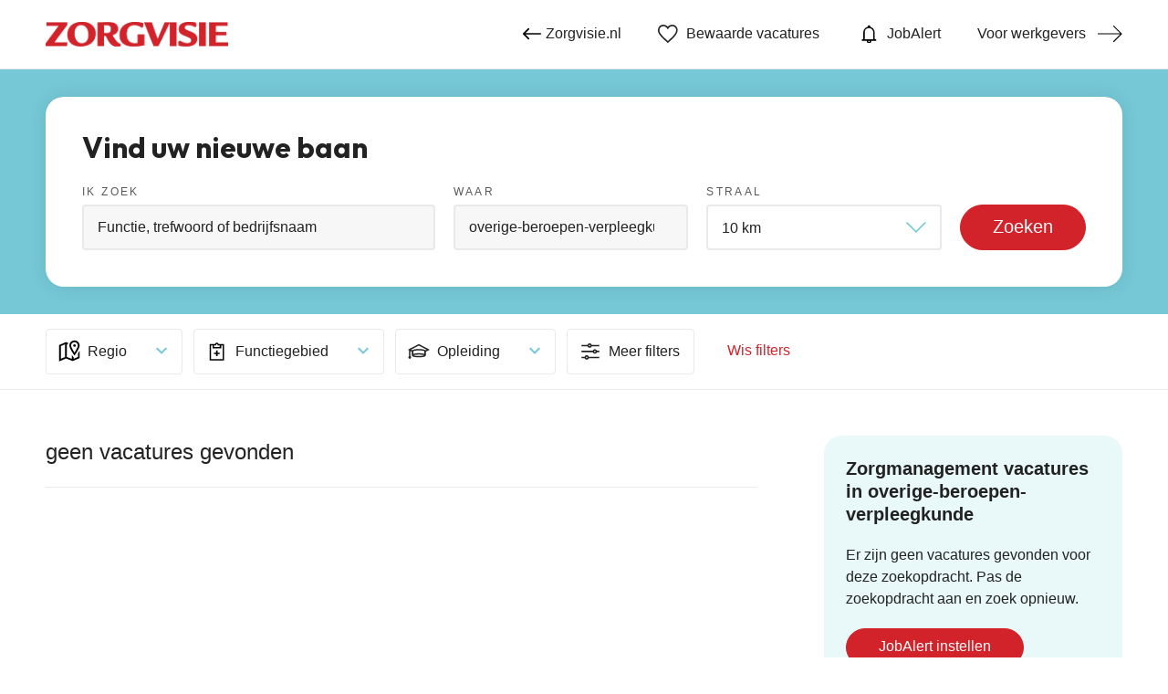

--- FILE ---
content_type: text/html
request_url: https://vacatures.zorgvisie.nl/vacatures/verpleegkunde/overige-beroepen-verpleegkunde/
body_size: 58096
content:
<!DOCTYPE html>
<html lang="nl">
<head>
	<meta charset="utf-8" />
	<!-- Google Tag Manager -->
	<script>
		window.dataLayer = window.dataLayer || [];
		var userLayer = {"visitorIp": "18.119.14.178","userId": "","status": ""};
		var gtmSession = {"authentication": {"employerId":"","loginStatus":"not logged in"} };
		var gtmPage = {"pageinfo": {"destinationURL":"https://vacatures.zorgvisie.nl/vacatures/verpleegkunde/overige-beroepen-verpleegkunde/","pageName":"Zorgmanagement - verpleegkunde in overige-beroepen-verpleegkunde Vacature listing","pageType":"Search/Listing"},"search":{"query":"location=overige-beroepen-verpleegkunde&range=10&sector=700","totalHits":"0"} };
		/*RLS*/
	</script>
	<!-- End Google Tag Manager -->
  <meta http-equiv="X-UA-Compatible" content="IE=edge,chrome=1" />
  <meta name="viewport" content="width=device-width, initial-scale=1, maximum-scale=1, user-scalable=no" />
  <meta name="apple-touch-fullscreen" content="yes" />
  <meta name="apple-mobile-web-app-capable" content="yes" />
  <meta name="title" content="Zorgmanagement vacatures in overige-beroepen-verpleegkunde - januari 2026 | Zorgvisie.nl" />
  <meta name="description" content="Het grootste aanbod van Zorgmanagement vacatures in overige-beroepen-verpleegkunde vindt u op medischebanenbank.nl. Bekijk ons volledige vacatureaanbod op uw vakgebied in deze plaats. Op dit moment zijn er vacatures." />
		
  <title>Zorgmanagement vacatures in overige-beroepen-verpleegkunde - januari 2026 | Zorgvisie.nl</title>
	
	<link rel="alternate" href="/index.xml" type="application/rss+xml" title="RSS" />
	<link rel="preload" href="https://fonts.gstatic.com/s/lato/v17/S6u9w4BMUTPHh7USSwiPGQ.woff2" crossorigin="anonymous" as="font" type="font/woff2">
	<link rel="preload" href="https://fonts.gstatic.com/s/lato/v17/S6uyw4BMUTPHjx4wXg.woff2" crossorigin="anonymous" as="font" type="font/woff2">
	<link rel="preload" href="https://fonts.gstatic.com/s/lato/v17/S6u9w4BMUTPHh6UVSwiPGQ.woff2" crossorigin="anonymous" as="font" type="font/woff2">
  <link rel="apple-touch-icon" sizes="57x57" href="/assets/favicon/apple-icon-57x57.png" />
  <link rel="apple-touch-icon" sizes="60x60" href="/assets/favicon/apple-icon-60x60.png" />
  <link rel="apple-touch-icon" sizes="72x72" href="/assets/favicon/apple-icon-72x72.png" />
  <link rel="apple-touch-icon" sizes="76x76" href="/assets/favicon/apple-icon-76x76.png" />
  <link rel="apple-touch-icon" sizes="114x114" href="/assets/favicon/apple-icon-114x114.png" />
  <link rel="apple-touch-icon" sizes="120x120" href="/assets/favicon/apple-icon-120x120.png" />
  <link rel="apple-touch-icon" sizes="144x144" href="/assets/favicon/apple-icon-144x144.png" />
  <link rel="apple-touch-icon" sizes="152x152" href="/assets/favicon/apple-icon-152x152.png" />
  <link rel="apple-touch-icon" sizes="180x180" href="/assets/favicon/apple-icon-180x180.png" />
  <link rel="icon" type="image/png" href="/assets/favicon/favicon-32x32.png" sizes="32x32" />
  <link rel="icon" type="image/png" href="/assets/favicon/favicon-96x96.png" sizes="96x96" />
  <link rel="icon" type="image/png" href="/assets/favicon/android-icon-192x192.png" sizes="192x192" />
  <link rel="icon" type="image/png" href="/assets/favicon/favicon-16x16.png" sizes="16x16" />
  <link rel="shortcut icon" href="/assets/favicon/favicon.ico" />
  <link rel="manifest" href="/assets/favicon/manifest.json" />
  <link rel="mask-icon" href="/assets/favicon/safari-pinned-tab.svg" color="#65d873" />
  <meta name="apple-mobile-web-app-title" content="Zorgvisie.nl" />
  <meta name="application-name" content="Zorgvisie.nl" />
  <meta name="msapplication-TileColor" content="#65d873" />
  <meta name="msapplication-TileImage" content="/assets/favicon/ms-icon-144x144.png" />
  <meta name="theme-color" content="#65d873" />
	
	<script src="https://ods-services.springer-sbm.com/webpush/publicwebpush/TernairWebPushSDK" async=""></script>
	<script>
	window.TernairWebPush = window.TernairWebPush || [];
	TernairWebPush.push(function() {
	TernairWebPush.init(
	{ webPushId: "wp-4956d694-8346-479b-99a4-48e34c8dc729", subscribeUrl: "https://ods-services.springer-sbm.com/webhook//webpush/register", client: "bsl", }
	);
	});
	</script>	
	<script>
		if (typeof Promise !== "function")
			document.write('<script src="https://www.promisejs.org/polyfills/promise-6.1.0.js"><\/script>');
	</script>
	<style type="text/css">
		@import url('https://fonts.googleapis.com/css2?family=Outfit:wght@300..700&display=swap');@import url('https://fonts.googleapis.com/css2?family=Lato:ital,wght@0,400..700;1,400..700&display=swap');/*! normalize.css v3.0.3 | MIT License | github.com/necolas/normalize.css */html{font-family:sans-serif;-ms-text-size-adjust:100%;-webkit-text-size-adjust:100%}body{margin:0}article,aside,details,figcaption,figure,footer,header,hgroup,main,menu,nav,section,summary{display:block}audio,canvas,progress,video{display:inline-block;vertical-align:baseline}audio:not([controls]){display:none;height:0}[hidden],template{display:none}a{background-color:transparent}a:active,a:hover{outline:0}abbr[title]{border-bottom:none;text-decoration:underline;-webkit-text-decoration:underline dotted;text-decoration:underline dotted}b,strong{font-weight:bold}dfn{font-style:italic}h1{font-size:2em;margin:0.67em 0}mark{background:#ff0;color:#000}small{font-size:80%}sub,sup{font-size:75%;line-height:0;position:relative;vertical-align:baseline}sup{top:-0.5em}sub{bottom:-0.25em}img{border:0}svg:not(:root){overflow:hidden}figure{margin:1em 40px}hr{-webkit-box-sizing:content-box;box-sizing:content-box;height:0}pre{overflow:auto}code,kbd,pre,samp{font-family:monospace, monospace;font-size:1em}button,input,optgroup,select,textarea{color:inherit;font:inherit;margin:0}button{overflow:visible}button,select{text-transform:none}button,html input[type="button"],input[type="reset"],input[type="submit"]{-webkit-appearance:button;cursor:pointer}button[disabled],html input[disabled]{cursor:default}button::-moz-focus-inner,input::-moz-focus-inner{border:0;padding:0}input{line-height:normal}input[type="checkbox"],input[type="radio"]{-webkit-box-sizing:border-box;box-sizing:border-box;padding:0}input[type="number"]::-webkit-inner-spin-button,input[type="number"]::-webkit-outer-spin-button{height:auto}input[type="search"]{-webkit-appearance:textfield;-webkit-box-sizing:content-box;box-sizing:content-box}input[type="search"]::-webkit-search-cancel-button,input[type="search"]::-webkit-search-decoration{-webkit-appearance:none}fieldset{border:1px solid #c0c0c0;margin:0 2px;padding:0.35em 0.625em 0.75em}legend{border:0;padding:0}textarea{overflow:auto}optgroup{font-weight:bold}table{border-collapse:collapse;border-spacing:0}td,th{padding:0}*{-webkit-box-sizing:border-box;box-sizing:border-box}*:before,*:after{-webkit-box-sizing:border-box;box-sizing:border-box}html{font-size:10px;-webkit-tap-highlight-color:rgba(0,0,0,0)}body{font-family:"Lato",sans-serif;font-size:16px;line-height:1.5;color:#222;background-color:#fff;font-weight:normal}input,button,select,textarea{font-family:inherit;font-size:inherit;line-height:inherit}a{color:#76C8D7;text-decoration:none}a:hover,a:focus{color:#76C8D7;text-decoration:none}a:focus{outline:5px auto -webkit-focus-ring-color;outline-offset:-2px}figure{margin:0}img{vertical-align:middle}.img-responsive{display:block;max-width:100%;height:auto}.img-rounded{border-radius:6px}.img-thumbnail{padding:4px;line-height:1.5;background-color:#fff;border:1px solid #ddd;border-radius:4px;-webkit-transition:all 0.2s ease-in-out;transition:all 0.2s ease-in-out;display:inline-block;max-width:100%;height:auto}.img-circle{border-radius:50%}hr{margin-top:24px;margin-bottom:24px;border:0;border-top:1px solid #eee}.sr-only{position:absolute;width:1px;height:1px;padding:0;margin:-1px;overflow:hidden;clip:rect(0, 0, 0, 0);border:0}.sr-only-focusable:active,.sr-only-focusable:focus{position:static;width:auto;height:auto;margin:0;overflow:visible;clip:auto}[role="button"]{cursor:pointer}h1,h2,h3,h4,h5,h6,.h1,.h2,.h3,.h4,.h5,.h6{font-family:inherit;font-weight:500;line-height:1.1;color:inherit}h1 small,h1 .small,h2 small,h2 .small,h3 small,h3 .small,h4 small,h4 .small,h5 small,h5 .small,h6 small,h6 .small,.h1 small,.h1 .small,.h2 small,.h2 .small,.h3 small,.h3 .small,.h4 small,.h4 .small,.h5 small,.h5 .small,.h6 small,.h6 .small{font-weight:400;line-height:1;color:#777}h1,.h1,h2,.h2,h3,.h3{margin-top:24px;margin-bottom:12px}h1 small,h1 .small,.h1 small,.h1 .small,h2 small,h2 .small,.h2 small,.h2 .small,h3 small,h3 .small,.h3 small,.h3 .small{font-size:65%}h4,.h4,h5,.h5,h6,.h6{margin-top:12px;margin-bottom:12px}h4 small,h4 .small,.h4 small,.h4 .small,h5 small,h5 .small,.h5 small,.h5 .small,h6 small,h6 .small,.h6 small,.h6 .small{font-size:75%}h1,.h1{font-size:42px}h2,.h2{font-size:24px}h3,.h3{font-size:20px}h4,.h4{font-size:16px}h5,.h5{font-size:14px}h6,.h6{font-size:12px}p{margin:0 0 12px}.lead{margin-bottom:24px;font-size:18px;font-weight:300;line-height:1.4}@media (min-width: 768px){.lead{font-size:24px}}small,.small{font-size:75%}mark,.mark{padding:.2em;background-color:#fcf8e3}.text-left{text-align:left}.text-right{text-align:right}.text-center{text-align:center}.text-justify{text-align:justify}.text-nowrap{white-space:nowrap}.text-lowercase{text-transform:lowercase}.text-uppercase,.initialism{text-transform:uppercase}.text-capitalize{text-transform:capitalize}.text-muted{color:#777}.text-primary{color:#76C8D7}a.text-primary:hover,a.text-primary:focus{color:#3cce4e}.text-success{color:#3c763d}a.text-success:hover,a.text-success:focus{color:#2b542c}.text-info{color:#31708f}a.text-info:hover,a.text-info:focus{color:#245269}.text-warning{color:#8a6d3b}a.text-warning:hover,a.text-warning:focus{color:#66512c}.text-danger{color:#a94442}a.text-danger:hover,a.text-danger:focus{color:#843534}.bg-primary{color:#fff}.bg-primary{background-color:#76C8D7}a.bg-primary:hover,a.bg-primary:focus{background-color:#3cce4e}.bg-success{background-color:#dff0d8}a.bg-success:hover,a.bg-success:focus{background-color:#c1e2b3}.bg-info{background-color:#d9edf7}a.bg-info:hover,a.bg-info:focus{background-color:#afd9ee}.bg-warning{background-color:#fcf8e3}a.bg-warning:hover,a.bg-warning:focus{background-color:#f7ecb5}.bg-danger{background-color:#f2dede}a.bg-danger:hover,a.bg-danger:focus{background-color:#e4b9b9}.page-header{padding-bottom:11px;margin:48px 0 24px;border-bottom:1px solid #eee}ul,ol{margin-top:0;margin-bottom:12px}ul ul,ul ol,ol ul,ol ol{margin-bottom:0}.list-unstyled{padding-left:0;list-style:none}.list-inline{padding-left:0;list-style:none;margin-left:-5px}.list-inline>li{display:inline-block;padding-right:5px;padding-left:5px}dl{margin-top:0;margin-bottom:24px}dt,dd{line-height:1.5}dt{font-weight:700}dd{margin-left:0}.dl-horizontal dd:before,.dl-horizontal dd:after{display:table;content:" "}.dl-horizontal dd:after{clear:both}@media (min-width: 768px){.dl-horizontal dt{float:left;width:160px;clear:left;text-align:right;overflow:hidden;text-overflow:ellipsis;white-space:nowrap}.dl-horizontal dd{margin-left:180px}}abbr[title],abbr[data-original-title]{cursor:help}.initialism{font-size:90%}blockquote{padding:12px 24px;margin:0 0 24px;font-size:20px;border-left:5px solid #eee}blockquote p:last-child,blockquote ul:last-child,blockquote ol:last-child{margin-bottom:0}blockquote footer,blockquote small,blockquote .small{display:block;font-size:80%;line-height:1.5;color:#777}blockquote footer:before,blockquote small:before,blockquote .small:before{content:"\2014  \A0"}.blockquote-reverse,blockquote.pull-right{padding-right:15px;padding-left:0;text-align:right;border-right:5px solid #eee;border-left:0}.blockquote-reverse footer:before,.blockquote-reverse small:before,.blockquote-reverse .small:before,blockquote.pull-right footer:before,blockquote.pull-right small:before,blockquote.pull-right .small:before{content:""}.blockquote-reverse footer:after,.blockquote-reverse small:after,.blockquote-reverse .small:after,blockquote.pull-right footer:after,blockquote.pull-right small:after,blockquote.pull-right .small:after{content:"\A0  \2014"}address{margin-bottom:24px;font-style:normal;line-height:1.5}.container{padding-right:12px;padding-left:12px;margin-right:auto;margin-left:auto}.container:before,.container:after{display:table;content:" "}.container:after{clear:both}@media (min-width: 768px){.container{width:768px}}@media (min-width: 1090px){.container{width:992px}}@media (min-width: 1220px){.container{width:1220px}}.container-fluid{padding-right:12px;padding-left:12px;margin-right:auto;margin-left:auto}.container-fluid:before,.container-fluid:after{display:table;content:" "}.container-fluid:after{clear:both}.row{margin-right:-12px;margin-left:-12px}.row:before,.row:after{display:table;content:" "}.row:after{clear:both}.row-no-gutters{margin-right:0;margin-left:0}.row-no-gutters [class*="col-"]{padding-right:0;padding-left:0}.col-xs-1,.col-sm-1,.col-md-1,.col-lg-1,.col-xs-2,.col-sm-2,.col-md-2,.col-lg-2,.col-xs-3,.col-sm-3,.col-md-3,.col-lg-3,.col-xs-4,.col-sm-4,.col-md-4,.col-lg-4,.col-xs-5,.col-sm-5,.col-md-5,.col-lg-5,.col-xs-6,.col-sm-6,.col-md-6,.col-lg-6,.col-xs-7,.col-sm-7,.col-md-7,.col-lg-7,.col-xs-8,.col-sm-8,.col-md-8,.col-lg-8,.col-xs-9,.col-sm-9,.col-md-9,.col-lg-9,.col-xs-10,.col-sm-10,.col-md-10,.col-lg-10,.col-xs-11,.col-sm-11,.col-md-11,.col-lg-11,.col-xs-12,.col-sm-12,.col-md-12,.col-lg-12{position:relative;min-height:1px;padding-right:12px;padding-left:12px}.col-xs-1,.col-xs-2,.col-xs-3,.col-xs-4,.col-xs-5,.col-xs-6,.col-xs-7,.col-xs-8,.col-xs-9,.col-xs-10,.col-xs-11,.col-xs-12{float:left}.col-xs-1{width:8.33333%}.col-xs-2{width:16.66667%}.col-xs-3{width:25%}.col-xs-4{width:33.33333%}.col-xs-5{width:41.66667%}.col-xs-6{width:50%}.col-xs-7{width:58.33333%}.col-xs-8{width:66.66667%}.col-xs-9{width:75%}.col-xs-10{width:83.33333%}.col-xs-11{width:91.66667%}.col-xs-12{width:100%}.col-xs-pull-0{right:auto}.col-xs-pull-1{right:8.33333%}.col-xs-pull-2{right:16.66667%}.col-xs-pull-3{right:25%}.col-xs-pull-4{right:33.33333%}.col-xs-pull-5{right:41.66667%}.col-xs-pull-6{right:50%}.col-xs-pull-7{right:58.33333%}.col-xs-pull-8{right:66.66667%}.col-xs-pull-9{right:75%}.col-xs-pull-10{right:83.33333%}.col-xs-pull-11{right:91.66667%}.col-xs-pull-12{right:100%}.col-xs-push-0{left:auto}.col-xs-push-1{left:8.33333%}.col-xs-push-2{left:16.66667%}.col-xs-push-3{left:25%}.col-xs-push-4{left:33.33333%}.col-xs-push-5{left:41.66667%}.col-xs-push-6{left:50%}.col-xs-push-7{left:58.33333%}.col-xs-push-8{left:66.66667%}.col-xs-push-9{left:75%}.col-xs-push-10{left:83.33333%}.col-xs-push-11{left:91.66667%}.col-xs-push-12{left:100%}.col-xs-offset-0{margin-left:0%}.col-xs-offset-1{margin-left:8.33333%}.col-xs-offset-2{margin-left:16.66667%}.col-xs-offset-3{margin-left:25%}.col-xs-offset-4{margin-left:33.33333%}.col-xs-offset-5{margin-left:41.66667%}.col-xs-offset-6{margin-left:50%}.col-xs-offset-7{margin-left:58.33333%}.col-xs-offset-8{margin-left:66.66667%}.col-xs-offset-9{margin-left:75%}.col-xs-offset-10{margin-left:83.33333%}.col-xs-offset-11{margin-left:91.66667%}.col-xs-offset-12{margin-left:100%}@media (min-width: 768px){.col-sm-1,.col-sm-2,.col-sm-3,.col-sm-4,.col-sm-5,.col-sm-6,.col-sm-7,.col-sm-8,.col-sm-9,.col-sm-10,.col-sm-11,.col-sm-12{float:left}.col-sm-1{width:8.33333%}.col-sm-2{width:16.66667%}.col-sm-3{width:25%}.col-sm-4{width:33.33333%}.col-sm-5{width:41.66667%}.col-sm-6{width:50%}.col-sm-7{width:58.33333%}.col-sm-8{width:66.66667%}.col-sm-9{width:75%}.col-sm-10{width:83.33333%}.col-sm-11{width:91.66667%}.col-sm-12{width:100%}.col-sm-pull-0{right:auto}.col-sm-pull-1{right:8.33333%}.col-sm-pull-2{right:16.66667%}.col-sm-pull-3{right:25%}.col-sm-pull-4{right:33.33333%}.col-sm-pull-5{right:41.66667%}.col-sm-pull-6{right:50%}.col-sm-pull-7{right:58.33333%}.col-sm-pull-8{right:66.66667%}.col-sm-pull-9{right:75%}.col-sm-pull-10{right:83.33333%}.col-sm-pull-11{right:91.66667%}.col-sm-pull-12{right:100%}.col-sm-push-0{left:auto}.col-sm-push-1{left:8.33333%}.col-sm-push-2{left:16.66667%}.col-sm-push-3{left:25%}.col-sm-push-4{left:33.33333%}.col-sm-push-5{left:41.66667%}.col-sm-push-6{left:50%}.col-sm-push-7{left:58.33333%}.col-sm-push-8{left:66.66667%}.col-sm-push-9{left:75%}.col-sm-push-10{left:83.33333%}.col-sm-push-11{left:91.66667%}.col-sm-push-12{left:100%}.col-sm-offset-0{margin-left:0%}.col-sm-offset-1{margin-left:8.33333%}.col-sm-offset-2{margin-left:16.66667%}.col-sm-offset-3{margin-left:25%}.col-sm-offset-4{margin-left:33.33333%}.col-sm-offset-5{margin-left:41.66667%}.col-sm-offset-6{margin-left:50%}.col-sm-offset-7{margin-left:58.33333%}.col-sm-offset-8{margin-left:66.66667%}.col-sm-offset-9{margin-left:75%}.col-sm-offset-10{margin-left:83.33333%}.col-sm-offset-11{margin-left:91.66667%}.col-sm-offset-12{margin-left:100%}}@media (min-width: 1090px){.col-md-1,.col-md-2,.col-md-3,.col-md-4,.col-md-5,.col-md-6,.col-md-7,.col-md-8,.col-md-9,.col-md-10,.col-md-11,.col-md-12{float:left}.col-md-1{width:8.33333%}.col-md-2{width:16.66667%}.col-md-3{width:25%}.col-md-4{width:33.33333%}.col-md-5{width:41.66667%}.col-md-6{width:50%}.col-md-7{width:58.33333%}.col-md-8{width:66.66667%}.col-md-9{width:75%}.col-md-10{width:83.33333%}.col-md-11{width:91.66667%}.col-md-12{width:100%}.col-md-pull-0{right:auto}.col-md-pull-1{right:8.33333%}.col-md-pull-2{right:16.66667%}.col-md-pull-3{right:25%}.col-md-pull-4{right:33.33333%}.col-md-pull-5{right:41.66667%}.col-md-pull-6{right:50%}.col-md-pull-7{right:58.33333%}.col-md-pull-8{right:66.66667%}.col-md-pull-9{right:75%}.col-md-pull-10{right:83.33333%}.col-md-pull-11{right:91.66667%}.col-md-pull-12{right:100%}.col-md-push-0{left:auto}.col-md-push-1{left:8.33333%}.col-md-push-2{left:16.66667%}.col-md-push-3{left:25%}.col-md-push-4{left:33.33333%}.col-md-push-5{left:41.66667%}.col-md-push-6{left:50%}.col-md-push-7{left:58.33333%}.col-md-push-8{left:66.66667%}.col-md-push-9{left:75%}.col-md-push-10{left:83.33333%}.col-md-push-11{left:91.66667%}.col-md-push-12{left:100%}.col-md-offset-0{margin-left:0%}.col-md-offset-1{margin-left:8.33333%}.col-md-offset-2{margin-left:16.66667%}.col-md-offset-3{margin-left:25%}.col-md-offset-4{margin-left:33.33333%}.col-md-offset-5{margin-left:41.66667%}.col-md-offset-6{margin-left:50%}.col-md-offset-7{margin-left:58.33333%}.col-md-offset-8{margin-left:66.66667%}.col-md-offset-9{margin-left:75%}.col-md-offset-10{margin-left:83.33333%}.col-md-offset-11{margin-left:91.66667%}.col-md-offset-12{margin-left:100%}}@media (min-width: 1220px){.col-lg-1,.col-lg-2,.col-lg-3,.col-lg-4,.col-lg-5,.col-lg-6,.col-lg-7,.col-lg-8,.col-lg-9,.col-lg-10,.col-lg-11,.col-lg-12{float:left}.col-lg-1{width:8.33333%}.col-lg-2{width:16.66667%}.col-lg-3{width:25%}.col-lg-4{width:33.33333%}.col-lg-5{width:41.66667%}.col-lg-6{width:50%}.col-lg-7{width:58.33333%}.col-lg-8{width:66.66667%}.col-lg-9{width:75%}.col-lg-10{width:83.33333%}.col-lg-11{width:91.66667%}.col-lg-12{width:100%}.col-lg-pull-0{right:auto}.col-lg-pull-1{right:8.33333%}.col-lg-pull-2{right:16.66667%}.col-lg-pull-3{right:25%}.col-lg-pull-4{right:33.33333%}.col-lg-pull-5{right:41.66667%}.col-lg-pull-6{right:50%}.col-lg-pull-7{right:58.33333%}.col-lg-pull-8{right:66.66667%}.col-lg-pull-9{right:75%}.col-lg-pull-10{right:83.33333%}.col-lg-pull-11{right:91.66667%}.col-lg-pull-12{right:100%}.col-lg-push-0{left:auto}.col-lg-push-1{left:8.33333%}.col-lg-push-2{left:16.66667%}.col-lg-push-3{left:25%}.col-lg-push-4{left:33.33333%}.col-lg-push-5{left:41.66667%}.col-lg-push-6{left:50%}.col-lg-push-7{left:58.33333%}.col-lg-push-8{left:66.66667%}.col-lg-push-9{left:75%}.col-lg-push-10{left:83.33333%}.col-lg-push-11{left:91.66667%}.col-lg-push-12{left:100%}.col-lg-offset-0{margin-left:0%}.col-lg-offset-1{margin-left:8.33333%}.col-lg-offset-2{margin-left:16.66667%}.col-lg-offset-3{margin-left:25%}.col-lg-offset-4{margin-left:33.33333%}.col-lg-offset-5{margin-left:41.66667%}.col-lg-offset-6{margin-left:50%}.col-lg-offset-7{margin-left:58.33333%}.col-lg-offset-8{margin-left:66.66667%}.col-lg-offset-9{margin-left:75%}.col-lg-offset-10{margin-left:83.33333%}.col-lg-offset-11{margin-left:91.66667%}.col-lg-offset-12{margin-left:100%}}table{background-color:rgba(0,0,0,0)}table col[class*="col-"]{position:static;display:table-column;float:none}table td[class*="col-"],table th[class*="col-"]{position:static;display:table-cell;float:none}caption{padding-top:8px;padding-bottom:8px;color:#777;text-align:left}th{text-align:left}.table{width:100%;max-width:100%;margin-bottom:24px}.table>thead>tr>th,.table>thead>tr>td,.table>tbody>tr>th,.table>tbody>tr>td,.table>tfoot>tr>th,.table>tfoot>tr>td{padding:8px;line-height:1.5;vertical-align:top;border-top:1px solid #ddd}.table>thead>tr>th{vertical-align:bottom;border-bottom:2px solid #ddd}.table>caption+thead>tr:first-child>th,.table>caption+thead>tr:first-child>td,.table>colgroup+thead>tr:first-child>th,.table>colgroup+thead>tr:first-child>td,.table>thead:first-child>tr:first-child>th,.table>thead:first-child>tr:first-child>td{border-top:0}.table>tbody+tbody{border-top:2px solid #ddd}.table .table{background-color:#fff}.table-condensed>thead>tr>th,.table-condensed>thead>tr>td,.table-condensed>tbody>tr>th,.table-condensed>tbody>tr>td,.table-condensed>tfoot>tr>th,.table-condensed>tfoot>tr>td{padding:5px}.table-bordered{border:1px solid #ddd}.table-bordered>thead>tr>th,.table-bordered>thead>tr>td,.table-bordered>tbody>tr>th,.table-bordered>tbody>tr>td,.table-bordered>tfoot>tr>th,.table-bordered>tfoot>tr>td{border:1px solid #ddd}.table-bordered>thead>tr>th,.table-bordered>thead>tr>td{border-bottom-width:2px}.table-striped>tbody>tr:nth-of-type(odd){background-color:#f9f9f9}.table-hover>tbody>tr:hover{background-color:#f5f5f5}.table>thead>tr>td.active,.table>thead>tr>th.active,.table>thead>tr.active>td,.table>thead>tr.active>th,.table>tbody>tr>td.active,.table>tbody>tr>th.active,.table>tbody>tr.active>td,.table>tbody>tr.active>th,.table>tfoot>tr>td.active,.table>tfoot>tr>th.active,.table>tfoot>tr.active>td,.table>tfoot>tr.active>th{background-color:#f5f5f5}.table-hover>tbody>tr>td.active:hover,.table-hover>tbody>tr>th.active:hover,.table-hover>tbody>tr.active:hover>td,.table-hover>tbody>tr:hover>.active,.table-hover>tbody>tr.active:hover>th{background-color:#e8e8e8}.table>thead>tr>td.success,.table>thead>tr>th.success,.table>thead>tr.success>td,.table>thead>tr.success>th,.table>tbody>tr>td.success,.table>tbody>tr>th.success,.table>tbody>tr.success>td,.table>tbody>tr.success>th,.table>tfoot>tr>td.success,.table>tfoot>tr>th.success,.table>tfoot>tr.success>td,.table>tfoot>tr.success>th{background-color:#dff0d8}.table-hover>tbody>tr>td.success:hover,.table-hover>tbody>tr>th.success:hover,.table-hover>tbody>tr.success:hover>td,.table-hover>tbody>tr:hover>.success,.table-hover>tbody>tr.success:hover>th{background-color:#d0e9c6}.table>thead>tr>td.info,.table>thead>tr>th.info,.table>thead>tr.info>td,.table>thead>tr.info>th,.table>tbody>tr>td.info,.table>tbody>tr>th.info,.table>tbody>tr.info>td,.table>tbody>tr.info>th,.table>tfoot>tr>td.info,.table>tfoot>tr>th.info,.table>tfoot>tr.info>td,.table>tfoot>tr.info>th{background-color:#d9edf7}.table-hover>tbody>tr>td.info:hover,.table-hover>tbody>tr>th.info:hover,.table-hover>tbody>tr.info:hover>td,.table-hover>tbody>tr:hover>.info,.table-hover>tbody>tr.info:hover>th{background-color:#c4e3f3}.table>thead>tr>td.warning,.table>thead>tr>th.warning,.table>thead>tr.warning>td,.table>thead>tr.warning>th,.table>tbody>tr>td.warning,.table>tbody>tr>th.warning,.table>tbody>tr.warning>td,.table>tbody>tr.warning>th,.table>tfoot>tr>td.warning,.table>tfoot>tr>th.warning,.table>tfoot>tr.warning>td,.table>tfoot>tr.warning>th{background-color:#fcf8e3}.table-hover>tbody>tr>td.warning:hover,.table-hover>tbody>tr>th.warning:hover,.table-hover>tbody>tr.warning:hover>td,.table-hover>tbody>tr:hover>.warning,.table-hover>tbody>tr.warning:hover>th{background-color:#faf2cc}.table>thead>tr>td.danger,.table>thead>tr>th.danger,.table>thead>tr.danger>td,.table>thead>tr.danger>th,.table>tbody>tr>td.danger,.table>tbody>tr>th.danger,.table>tbody>tr.danger>td,.table>tbody>tr.danger>th,.table>tfoot>tr>td.danger,.table>tfoot>tr>th.danger,.table>tfoot>tr.danger>td,.table>tfoot>tr.danger>th{background-color:#f2dede}.table-hover>tbody>tr>td.danger:hover,.table-hover>tbody>tr>th.danger:hover,.table-hover>tbody>tr.danger:hover>td,.table-hover>tbody>tr:hover>.danger,.table-hover>tbody>tr.danger:hover>th{background-color:#ebcccc}.table-responsive{min-height:.01%;overflow-x:auto}@media screen and (max-width: 767px){.table-responsive{width:100%;margin-bottom:18px;overflow-y:hidden;-ms-overflow-style:-ms-autohiding-scrollbar;border:1px solid #ddd}.table-responsive>.table{margin-bottom:0}.table-responsive>.table>thead>tr>th,.table-responsive>.table>thead>tr>td,.table-responsive>.table>tbody>tr>th,.table-responsive>.table>tbody>tr>td,.table-responsive>.table>tfoot>tr>th,.table-responsive>.table>tfoot>tr>td{white-space:nowrap}.table-responsive>.table-bordered{border:0}.table-responsive>.table-bordered>thead>tr>th:first-child,.table-responsive>.table-bordered>thead>tr>td:first-child,.table-responsive>.table-bordered>tbody>tr>th:first-child,.table-responsive>.table-bordered>tbody>tr>td:first-child,.table-responsive>.table-bordered>tfoot>tr>th:first-child,.table-responsive>.table-bordered>tfoot>tr>td:first-child{border-left:0}.table-responsive>.table-bordered>thead>tr>th:last-child,.table-responsive>.table-bordered>thead>tr>td:last-child,.table-responsive>.table-bordered>tbody>tr>th:last-child,.table-responsive>.table-bordered>tbody>tr>td:last-child,.table-responsive>.table-bordered>tfoot>tr>th:last-child,.table-responsive>.table-bordered>tfoot>tr>td:last-child{border-right:0}.table-responsive>.table-bordered>tbody>tr:last-child>th,.table-responsive>.table-bordered>tbody>tr:last-child>td,.table-responsive>.table-bordered>tfoot>tr:last-child>th,.table-responsive>.table-bordered>tfoot>tr:last-child>td{border-bottom:0}}fieldset{min-width:0;padding:0;margin:0;border:0}legend{display:block;width:100%;padding:0;margin-bottom:24px;font-size:24px;line-height:inherit;color:#333;border:0;border-bottom:1px solid #e5e5e5}label{display:inline-block;max-width:100%;margin-bottom:5px;font-weight:700}input[type="search"]{-webkit-box-sizing:border-box;box-sizing:border-box;-webkit-appearance:none;-moz-appearance:none;appearance:none}input[type="radio"],input[type="checkbox"]{margin:4px 0 0;margin-top:1px \9;line-height:normal}input[type="radio"][disabled],input[type="radio"].disabled,fieldset[disabled] input[type="radio"],input[type="checkbox"][disabled],input[type="checkbox"].disabled,fieldset[disabled] input[type="checkbox"]{cursor:not-allowed}input[type="file"]{display:block}input[type="range"]{display:block;width:100%}select[multiple],select[size]{height:auto}input[type="file"]:focus,input[type="radio"]:focus,input[type="checkbox"]:focus{outline:5px auto -webkit-focus-ring-color;outline-offset:-2px}output{display:block;padding-top:7px;font-size:16px;line-height:1.5;color:#222}.form-control{display:block;width:100%;height:52px;padding:6px 15px;font-size:16px;line-height:1.5;color:#222;background-color:#fff;background-image:none;border:1px solid #ccd5dd;border-radius:4px;-webkit-box-shadow:inset 0 1px 1px rgba(0,0,0,0.075);box-shadow:inset 0 1px 1px rgba(0,0,0,0.075);-webkit-transition:border-color ease-in-out 0.15s,box-shadow ease-in-out 0.15s;-webkit-transition:border-color ease-in-out 0.15s,-webkit-box-shadow ease-in-out 0.15s;transition:border-color ease-in-out 0.15s,-webkit-box-shadow ease-in-out 0.15s;transition:border-color ease-in-out 0.15s,box-shadow ease-in-out 0.15s;transition:border-color ease-in-out 0.15s,box-shadow ease-in-out 0.15s,-webkit-box-shadow ease-in-out 0.15s}.form-control:focus{border-color:#66afe9;outline:0;-webkit-box-shadow:inset 0 1px 1px rgba(0,0,0,0.075),0 0 8px rgba(102,175,233,0.6);box-shadow:inset 0 1px 1px rgba(0,0,0,0.075),0 0 8px rgba(102,175,233,0.6)}.form-control::-moz-placeholder{color:#999;opacity:1}.form-control:-ms-input-placeholder{color:#999}.form-control::-webkit-input-placeholder{color:#999}.form-control::-ms-expand{background-color:transparent;border:0}.form-control[disabled],.form-control[readonly],fieldset[disabled] .form-control{background-color:#eee;opacity:1}.form-control[disabled],fieldset[disabled] .form-control{cursor:not-allowed}textarea.form-control{height:auto}@media screen and (-webkit-min-device-pixel-ratio: 0){input[type="date"].form-control,input[type="time"].form-control,input[type="datetime-local"].form-control,input[type="month"].form-control{line-height:52px}input[type="date"].input-sm,.input-group-sm>input.form-control[type="date"],.input-group-sm>input.input-group-addon[type="date"],.input-group-sm>.input-group-btn>input.btn[type="date"],.input-group-sm input[type="date"],input[type="time"].input-sm,.input-group-sm>input.form-control[type="time"],.input-group-sm>input.input-group-addon[type="time"],.input-group-sm>.input-group-btn>input.btn[type="time"],.input-group-sm input[type="time"],input[type="datetime-local"].input-sm,.input-group-sm>input.form-control[type="datetime-local"],.input-group-sm>input.input-group-addon[type="datetime-local"],.input-group-sm>.input-group-btn>input.btn[type="datetime-local"],.input-group-sm input[type="datetime-local"],input[type="month"].input-sm,.input-group-sm>input.form-control[type="month"],.input-group-sm>input.input-group-addon[type="month"],.input-group-sm>.input-group-btn>input.btn[type="month"],.input-group-sm input[type="month"]{line-height:30px}input[type="date"].input-lg,.input-group-lg>input.form-control[type="date"],.input-group-lg>input.input-group-addon[type="date"],.input-group-lg>.input-group-btn>input.btn[type="date"],.input-group-lg input[type="date"],input[type="time"].input-lg,.input-group-lg>input.form-control[type="time"],.input-group-lg>input.input-group-addon[type="time"],.input-group-lg>.input-group-btn>input.btn[type="time"],.input-group-lg input[type="time"],input[type="datetime-local"].input-lg,.input-group-lg>input.form-control[type="datetime-local"],.input-group-lg>input.input-group-addon[type="datetime-local"],.input-group-lg>.input-group-btn>input.btn[type="datetime-local"],.input-group-lg input[type="datetime-local"],input[type="month"].input-lg,.input-group-lg>input.form-control[type="month"],.input-group-lg>input.input-group-addon[type="month"],.input-group-lg>.input-group-btn>input.btn[type="month"],.input-group-lg input[type="month"]{line-height:54px}}.form-group{margin-bottom:15px}.radio,.checkbox{position:relative;display:block;margin-top:10px;margin-bottom:10px}.radio.disabled label,fieldset[disabled] .radio label,.checkbox.disabled label,fieldset[disabled] .checkbox label{cursor:not-allowed}.radio label,.checkbox label{min-height:24px;padding-left:20px;margin-bottom:0;font-weight:400;cursor:pointer}.radio input[type="radio"],.radio-inline input[type="radio"],.checkbox input[type="checkbox"],.checkbox-inline input[type="checkbox"]{position:absolute;margin-top:4px \9;margin-left:-5px}.radio+.radio,.checkbox+.checkbox{margin-top:-5px}.radio-inline,.checkbox-inline{position:relative;display:inline-block;padding-left:20px;margin-bottom:0;font-weight:400;vertical-align:middle;cursor:pointer}.radio-inline.disabled,fieldset[disabled] .radio-inline,.checkbox-inline.disabled,fieldset[disabled] .checkbox-inline{cursor:not-allowed}.radio-inline+.radio-inline,.checkbox-inline+.checkbox-inline{margin-top:0;margin-left:10px}.form-control-static{min-height:40px;padding-top:7px;padding-bottom:7px;margin-bottom:0}.form-control-static.input-lg,.input-group-lg>.form-control-static.form-control,.input-group-lg>.form-control-static.input-group-addon,.input-group-lg>.input-group-btn>.form-control-static.btn,.form-control-static.input-sm,.input-group-sm>.form-control-static.form-control,.input-group-sm>.form-control-static.input-group-addon,.input-group-sm>.input-group-btn>.form-control-static.btn{padding-right:0;padding-left:0}.input-sm,.input-group-sm>.form-control,.input-group-sm>.input-group-addon,.input-group-sm>.input-group-btn>.btn{height:30px;padding:5px 10px;font-size:12px;line-height:1.5;border-radius:3px}select.input-sm,.input-group-sm>select.form-control,.input-group-sm>select.input-group-addon,.input-group-sm>.input-group-btn>select.btn{height:30px;line-height:30px}textarea.input-sm,.input-group-sm>textarea.form-control,.input-group-sm>textarea.input-group-addon,.input-group-sm>.input-group-btn>textarea.btn,select[multiple].input-sm,.input-group-sm>select.form-control[multiple],.input-group-sm>select.input-group-addon[multiple],.input-group-sm>.input-group-btn>select.btn[multiple]{height:auto}.form-group-sm .form-control{height:30px;padding:5px 10px;font-size:12px;line-height:1.5;border-radius:3px}.form-group-sm select.form-control{height:30px;line-height:30px}.form-group-sm textarea.form-control,.form-group-sm select[multiple].form-control{height:auto}.form-group-sm .form-control-static{height:30px;min-height:36px;padding:6px 10px;font-size:12px;line-height:1.5}.input-lg,.input-group-lg>.form-control,.input-group-lg>.input-group-addon,.input-group-lg>.input-group-btn>.btn{height:54px;padding:10px 16px;font-size:24px;line-height:1.33333;border-radius:6px}select.input-lg,.input-group-lg>select.form-control,.input-group-lg>select.input-group-addon,.input-group-lg>.input-group-btn>select.btn{height:54px;line-height:54px}textarea.input-lg,.input-group-lg>textarea.form-control,.input-group-lg>textarea.input-group-addon,.input-group-lg>.input-group-btn>textarea.btn,select[multiple].input-lg,.input-group-lg>select.form-control[multiple],.input-group-lg>select.input-group-addon[multiple],.input-group-lg>.input-group-btn>select.btn[multiple]{height:auto}.form-group-lg .form-control{height:54px;padding:10px 16px;font-size:24px;line-height:1.33333;border-radius:6px}.form-group-lg select.form-control{height:54px;line-height:54px}.form-group-lg textarea.form-control,.form-group-lg select[multiple].form-control{height:auto}.form-group-lg .form-control-static{height:54px;min-height:48px;padding:11px 16px;font-size:24px;line-height:1.33333}.has-feedback{position:relative}.has-feedback .form-control{padding-right:65px}.form-control-feedback{position:absolute;top:0;right:0;z-index:2;display:block;width:52px;height:52px;line-height:52px;text-align:center;pointer-events:none}.input-lg+.form-control-feedback,.input-group-lg>.form-control+.form-control-feedback,.input-group-lg>.input-group-addon+.form-control-feedback,.input-group-lg>.input-group-btn>.btn+.form-control-feedback,.input-group-lg+.form-control-feedback,.form-group-lg .form-control+.form-control-feedback{width:54px;height:54px;line-height:54px}.input-sm+.form-control-feedback,.input-group-sm>.form-control+.form-control-feedback,.input-group-sm>.input-group-addon+.form-control-feedback,.input-group-sm>.input-group-btn>.btn+.form-control-feedback,.input-group-sm+.form-control-feedback,.form-group-sm .form-control+.form-control-feedback{width:30px;height:30px;line-height:30px}.has-success .help-block,.has-success .control-label,.has-success .radio,.has-success .checkbox,.has-success .radio-inline,.has-success .checkbox-inline,.has-success.radio label,.has-success.checkbox label,.has-success.radio-inline label,.has-success.checkbox-inline label{color:#3c763d}.has-success .form-control{border-color:#3c763d;-webkit-box-shadow:inset 0 1px 1px rgba(0,0,0,0.075);box-shadow:inset 0 1px 1px rgba(0,0,0,0.075)}.has-success .form-control:focus{border-color:#2b542c;-webkit-box-shadow:inset 0 1px 1px rgba(0,0,0,0.075),0 0 6px #67b168;box-shadow:inset 0 1px 1px rgba(0,0,0,0.075),0 0 6px #67b168}.has-success .input-group-addon{color:#3c763d;background-color:#dff0d8;border-color:#3c763d}.has-success .form-control-feedback{color:#3c763d}.has-warning .help-block,.has-warning .control-label,.has-warning .radio,.has-warning .checkbox,.has-warning .radio-inline,.has-warning .checkbox-inline,.has-warning.radio label,.has-warning.checkbox label,.has-warning.radio-inline label,.has-warning.checkbox-inline label{color:#8a6d3b}.has-warning .form-control{border-color:#8a6d3b;-webkit-box-shadow:inset 0 1px 1px rgba(0,0,0,0.075);box-shadow:inset 0 1px 1px rgba(0,0,0,0.075)}.has-warning .form-control:focus{border-color:#66512c;-webkit-box-shadow:inset 0 1px 1px rgba(0,0,0,0.075),0 0 6px #c0a16b;box-shadow:inset 0 1px 1px rgba(0,0,0,0.075),0 0 6px #c0a16b}.has-warning .input-group-addon{color:#8a6d3b;background-color:#fcf8e3;border-color:#8a6d3b}.has-warning .form-control-feedback{color:#8a6d3b}.has-error .help-block,.has-error .control-label,.has-error .radio,.has-error .checkbox,.has-error .radio-inline,.has-error .checkbox-inline,.has-error.radio label,.has-error.checkbox label,.has-error.radio-inline label,.has-error.checkbox-inline label{color:#a94442}.has-error .form-control{border-color:#a94442;-webkit-box-shadow:inset 0 1px 1px rgba(0,0,0,0.075);box-shadow:inset 0 1px 1px rgba(0,0,0,0.075)}.has-error .form-control:focus{border-color:#843534;-webkit-box-shadow:inset 0 1px 1px rgba(0,0,0,0.075),0 0 6px #ce8483;box-shadow:inset 0 1px 1px rgba(0,0,0,0.075),0 0 6px #ce8483}.has-error .input-group-addon{color:#a94442;background-color:#f2dede;border-color:#a94442}.has-error .form-control-feedback{color:#a94442}.has-feedback label ~ .form-control-feedback{top:29px}.has-feedback label.sr-only ~ .form-control-feedback{top:0}.help-block{display:block;margin-top:5px;margin-bottom:10px;color:#626262}@media (min-width: 768px){.form-inline .form-group{display:inline-block;margin-bottom:0;vertical-align:middle}.form-inline .form-control{display:inline-block;width:auto;vertical-align:middle}.form-inline .form-control-static{display:inline-block}.form-inline .input-group{display:inline-table;vertical-align:middle}.form-inline .input-group .input-group-addon,.form-inline .input-group .input-group-btn,.form-inline .input-group .form-control{width:auto}.form-inline .input-group>.form-control{width:100%}.form-inline .control-label{margin-bottom:0;vertical-align:middle}.form-inline .radio,.form-inline .checkbox{display:inline-block;margin-top:0;margin-bottom:0;vertical-align:middle}.form-inline .radio label,.form-inline .checkbox label{padding-left:0}.form-inline .radio input[type="radio"],.form-inline .checkbox input[type="checkbox"]{position:relative;margin-left:0}.form-inline .has-feedback .form-control-feedback{top:0}}.form-horizontal .radio,.form-horizontal .checkbox,.form-horizontal .radio-inline,.form-horizontal .checkbox-inline{padding-top:7px;margin-top:0;margin-bottom:0}.form-horizontal .radio,.form-horizontal .checkbox{min-height:31px}.form-horizontal .form-group{margin-right:-12px;margin-left:-12px}.form-horizontal .form-group:before,.form-horizontal .form-group:after{display:table;content:" "}.form-horizontal .form-group:after{clear:both}@media (min-width: 768px){.form-horizontal .control-label{padding-top:7px;margin-bottom:0;text-align:right}}.form-horizontal .has-feedback .form-control-feedback{right:12px}@media (min-width: 768px){.form-horizontal .form-group-lg .control-label{padding-top:11px;font-size:24px}}@media (min-width: 768px){.form-horizontal .form-group-sm .control-label{padding-top:6px;font-size:12px}}.btn{display:inline-block;margin-bottom:0;font-weight:normal;text-align:center;white-space:nowrap;vertical-align:middle;-ms-touch-action:manipulation;touch-action:manipulation;cursor:pointer;background-image:none;border:1px solid transparent;padding:6px 15px;font-size:16px;line-height:1.5;border-radius:4px;-webkit-user-select:none;-moz-user-select:none;-ms-user-select:none;user-select:none}.btn:focus,.btn.focus,.btn:active:focus,.btn:active.focus,.btn.active:focus,.btn.active.focus{outline:5px auto -webkit-focus-ring-color;outline-offset:-2px}.btn:hover,.btn:focus,.btn.focus{color:#222;text-decoration:none}.btn:active,.btn.active{background-image:none;outline:0;-webkit-box-shadow:inset 0 3px 5px rgba(0,0,0,0.125);box-shadow:inset 0 3px 5px rgba(0,0,0,0.125)}.btn.disabled,.btn[disabled],fieldset[disabled] .btn{cursor:not-allowed;filter:alpha(opacity=65);opacity:.65;-webkit-box-shadow:none;box-shadow:none}a.btn.disabled,fieldset[disabled] a.btn{pointer-events:none}.btn-default{color:#222;background-color:#ccc;border-color:rgba(0,0,0,0)}.btn-default:focus,.btn-default.focus{color:#222;background-color:#b3b3b3;border-color:rgba(0,0,0,0)}.btn-default:hover{color:#222;background-color:#b3b3b3;border-color:rgba(0,0,0,0)}.btn-default:active,.btn-default.active,.open>.btn-default.dropdown-toggle{color:#222;background-color:#b3b3b3;background-image:none;border-color:rgba(0,0,0,0)}.btn-default:active:hover,.btn-default:active:focus,.btn-default:active.focus,.btn-default.active:hover,.btn-default.active:focus,.btn-default.active.focus,.open>.btn-default.dropdown-toggle:hover,.open>.btn-default.dropdown-toggle:focus,.open>.btn-default.dropdown-toggle.focus{color:#222;background-color:#a1a1a1;border-color:rgba(0,0,0,0)}.btn-default.disabled:hover,.btn-default.disabled:focus,.btn-default.disabled.focus,.btn-default[disabled]:hover,.btn-default[disabled]:focus,.btn-default[disabled].focus,fieldset[disabled] .btn-default:hover,fieldset[disabled] .btn-default:focus,fieldset[disabled] .btn-default.focus{background-color:#ccc;border-color:rgba(0,0,0,0)}.btn-default .badge{color:#ccc;background-color:#222}.btn-primary{color:#fff;background-color:#D2232A;border-color:#51d361}.btn-primary:focus,.btn-primary.focus{color:#fff;background-color:#3cce4e;border-color:#21832d}.btn-primary:hover{color:#fff;background-color:#3cce4e;border-color:#2fb83f}.btn-primary:active,.btn-primary.active,.open>.btn-primary.dropdown-toggle{color:#fff;background-color:#3cce4e;background-image:none;border-color:#2fb83f}.btn-primary:active:hover,.btn-primary:active:focus,.btn-primary:active.focus,.btn-primary.active:hover,.btn-primary.active:focus,.btn-primary.active.focus,.open>.btn-primary.dropdown-toggle:hover,.open>.btn-primary.dropdown-toggle:focus,.open>.btn-primary.dropdown-toggle.focus{color:#fff;background-color:#2fb83f;border-color:#21832d}.btn-primary.disabled:hover,.btn-primary.disabled:focus,.btn-primary.disabled.focus,.btn-primary[disabled]:hover,.btn-primary[disabled]:focus,.btn-primary[disabled].focus,fieldset[disabled] .btn-primary:hover,fieldset[disabled] .btn-primary:focus,fieldset[disabled] .btn-primary.focus{background-color:#76C8D7;border-color:#51d361}.btn-primary .badge{color:#76C8D7;background-color:#fff}.btn-success{color:#fff;background-color:#5cb85c;border-color:#4cae4c}.btn-success:focus,.btn-success.focus{color:#fff;background-color:#449d44;border-color:#255625}.btn-success:hover{color:#fff;background-color:#449d44;border-color:#398439}.btn-success:active,.btn-success.active,.open>.btn-success.dropdown-toggle{color:#fff;background-color:#449d44;background-image:none;border-color:#398439}.btn-success:active:hover,.btn-success:active:focus,.btn-success:active.focus,.btn-success.active:hover,.btn-success.active:focus,.btn-success.active.focus,.open>.btn-success.dropdown-toggle:hover,.open>.btn-success.dropdown-toggle:focus,.open>.btn-success.dropdown-toggle.focus{color:#fff;background-color:#398439;border-color:#255625}.btn-success.disabled:hover,.btn-success.disabled:focus,.btn-success.disabled.focus,.btn-success[disabled]:hover,.btn-success[disabled]:focus,.btn-success[disabled].focus,fieldset[disabled] .btn-success:hover,fieldset[disabled] .btn-success:focus,fieldset[disabled] .btn-success.focus{background-color:#5cb85c;border-color:#4cae4c}.btn-success .badge{color:#5cb85c;background-color:#fff}.btn-info{color:#fff;background-color:#5bc0de;border-color:#46b8da}.btn-info:focus,.btn-info.focus{color:#fff;background-color:#31b0d5;border-color:#1b6d85}.btn-info:hover{color:#fff;background-color:#31b0d5;border-color:#269abc}.btn-info:active,.btn-info.active,.open>.btn-info.dropdown-toggle{color:#fff;background-color:#31b0d5;background-image:none;border-color:#269abc}.btn-info:active:hover,.btn-info:active:focus,.btn-info:active.focus,.btn-info.active:hover,.btn-info.active:focus,.btn-info.active.focus,.open>.btn-info.dropdown-toggle:hover,.open>.btn-info.dropdown-toggle:focus,.open>.btn-info.dropdown-toggle.focus{color:#fff;background-color:#269abc;border-color:#1b6d85}.btn-info.disabled:hover,.btn-info.disabled:focus,.btn-info.disabled.focus,.btn-info[disabled]:hover,.btn-info[disabled]:focus,.btn-info[disabled].focus,fieldset[disabled] .btn-info:hover,fieldset[disabled] .btn-info:focus,fieldset[disabled] .btn-info.focus{background-color:#5bc0de;border-color:#46b8da}.btn-info .badge{color:#5bc0de;background-color:#fff}.btn-warning{color:#fff;background-color:#f0ad4e;border-color:#eea236}.btn-warning:focus,.btn-warning.focus{color:#fff;background-color:#ec971f;border-color:#985f0d}.btn-warning:hover{color:#fff;background-color:#ec971f;border-color:#d58512}.btn-warning:active,.btn-warning.active,.open>.btn-warning.dropdown-toggle{color:#fff;background-color:#ec971f;background-image:none;border-color:#d58512}.btn-warning:active:hover,.btn-warning:active:focus,.btn-warning:active.focus,.btn-warning.active:hover,.btn-warning.active:focus,.btn-warning.active.focus,.open>.btn-warning.dropdown-toggle:hover,.open>.btn-warning.dropdown-toggle:focus,.open>.btn-warning.dropdown-toggle.focus{color:#fff;background-color:#d58512;border-color:#985f0d}.btn-warning.disabled:hover,.btn-warning.disabled:focus,.btn-warning.disabled.focus,.btn-warning[disabled]:hover,.btn-warning[disabled]:focus,.btn-warning[disabled].focus,fieldset[disabled] .btn-warning:hover,fieldset[disabled] .btn-warning:focus,fieldset[disabled] .btn-warning.focus{background-color:#f0ad4e;border-color:#eea236}.btn-warning .badge{color:#f0ad4e;background-color:#fff}.btn-danger{color:#fff;background-color:#d9534f;border-color:#d43f3a}.btn-danger:focus,.btn-danger.focus{color:#fff;background-color:#c9302c;border-color:#761c19}.btn-danger:hover{color:#fff;background-color:#c9302c;border-color:#ac2925}.btn-danger:active,.btn-danger.active,.open>.btn-danger.dropdown-toggle{color:#fff;background-color:#c9302c;background-image:none;border-color:#ac2925}.btn-danger:active:hover,.btn-danger:active:focus,.btn-danger:active.focus,.btn-danger.active:hover,.btn-danger.active:focus,.btn-danger.active.focus,.open>.btn-danger.dropdown-toggle:hover,.open>.btn-danger.dropdown-toggle:focus,.open>.btn-danger.dropdown-toggle.focus{color:#fff;background-color:#ac2925;border-color:#761c19}.btn-danger.disabled:hover,.btn-danger.disabled:focus,.btn-danger.disabled.focus,.btn-danger[disabled]:hover,.btn-danger[disabled]:focus,.btn-danger[disabled].focus,fieldset[disabled] .btn-danger:hover,fieldset[disabled] .btn-danger:focus,fieldset[disabled] .btn-danger.focus{background-color:#d9534f;border-color:#d43f3a}.btn-danger .badge{color:#d9534f;background-color:#fff}.btn-link{font-weight:400;color:#76C8D7;border-radius:0}.btn-link,.btn-link:active,.btn-link.active,.btn-link[disabled],fieldset[disabled] .btn-link{background-color:transparent;-webkit-box-shadow:none;box-shadow:none}.btn-link,.btn-link:hover,.btn-link:focus,.btn-link:active{border-color:transparent}.btn-link:hover,.btn-link:focus{color:#76C8D7;text-decoration:none;background-color:transparent}.btn-link[disabled]:hover,.btn-link[disabled]:focus,fieldset[disabled] .btn-link:hover,fieldset[disabled] .btn-link:focus{color:#777;text-decoration:none}.btn-lg,.btn-group-lg>.btn{padding:10px 16px;font-size:24px;line-height:1.33333;border-radius:6px}.btn-sm,.btn-group-sm>.btn{padding:5px 10px;font-size:12px;line-height:1.5;border-radius:3px}.btn-xs,.btn-group-xs>.btn{padding:1px 5px;font-size:12px;line-height:1.5;border-radius:3px}.btn-block{display:block;width:100%}.btn-block+.btn-block{margin-top:5px}input[type="submit"].btn-block,input[type="reset"].btn-block,input[type="button"].btn-block{width:100%}.caret{display:inline-block;width:0;height:0;margin-left:2px;vertical-align:middle;border-top:4px dashed;border-top:4px solid \9;border-right:4px solid transparent;border-left:4px solid transparent}.dropup,.dropdown{position:relative}.dropdown-toggle:focus{outline:0}.dropdown-menu{position:absolute;top:100%;left:0;z-index:1000;display:none;float:left;min-width:160px;padding:5px 0;margin:2px 0 0;font-size:16px;text-align:left;list-style:none;background-color:#fff;background-clip:padding-box;border:1px solid #ccc;border:1px solid rgba(0,0,0,0.15);border-radius:4px;-webkit-box-shadow:0 6px 12px rgba(0,0,0,0.175);box-shadow:0 6px 12px rgba(0,0,0,0.175)}.dropdown-menu.pull-right{right:0;left:auto}.dropdown-menu .divider{height:1px;margin:11px 0;overflow:hidden;background-color:#e5e5e5}.dropdown-menu>li>a{display:block;padding:3px 20px;clear:both;font-weight:400;line-height:1.5;color:#333;white-space:nowrap}.dropdown-menu>li>a:hover,.dropdown-menu>li>a:focus{color:#262626;text-decoration:none;background-color:#f5f5f5}.dropdown-menu>.active>a,.dropdown-menu>.active>a:hover,.dropdown-menu>.active>a:focus{color:#fff;text-decoration:none;background-color:#76C8D7;outline:0}.dropdown-menu>.disabled>a,.dropdown-menu>.disabled>a:hover,.dropdown-menu>.disabled>a:focus{color:#777}.dropdown-menu>.disabled>a:hover,.dropdown-menu>.disabled>a:focus{text-decoration:none;cursor:not-allowed;background-color:transparent;background-image:none;filter:progid:DXImageTransform.Microsoft.gradient(enabled = false)}.open>.dropdown-menu{display:block}.open>a{outline:0}.dropdown-menu-right{right:0;left:auto}.dropdown-menu-left{right:auto;left:0}.dropdown-header{display:block;padding:3px 20px;font-size:12px;line-height:1.5;color:#777;white-space:nowrap}.dropdown-backdrop{position:fixed;top:0;right:0;bottom:0;left:0;z-index:990}.pull-right>.dropdown-menu{right:0;left:auto}.dropup .caret,.navbar-fixed-bottom .dropdown .caret{content:"";border-top:0;border-bottom:4px dashed;border-bottom:4px solid \9}.dropup .dropdown-menu,.navbar-fixed-bottom .dropdown .dropdown-menu{top:auto;bottom:100%;margin-bottom:2px}@media (min-width: 768px){.navbar-right .dropdown-menu{right:0;left:auto}.navbar-right .dropdown-menu-left{left:0;right:auto}}.btn-group,.btn-group-vertical{position:relative;display:inline-block;vertical-align:middle}.btn-group>.btn,.btn-group-vertical>.btn{position:relative;float:left}.btn-group>.btn:hover,.btn-group>.btn:focus,.btn-group>.btn:active,.btn-group>.btn.active,.btn-group-vertical>.btn:hover,.btn-group-vertical>.btn:focus,.btn-group-vertical>.btn:active,.btn-group-vertical>.btn.active{z-index:2}.btn-group .btn+.btn,.btn-group .btn+.btn-group,.btn-group .btn-group+.btn,.btn-group .btn-group+.btn-group{margin-left:-1px}.btn-toolbar{margin-left:-5px}.btn-toolbar:before,.btn-toolbar:after{display:table;content:" "}.btn-toolbar:after{clear:both}.btn-toolbar .btn,.btn-toolbar .btn-group,.btn-toolbar .input-group{float:left}.btn-toolbar>.btn,.btn-toolbar>.btn-group,.btn-toolbar>.input-group{margin-left:5px}.btn-group>.btn:not(:first-child):not(:last-child):not(.dropdown-toggle){border-radius:0}.btn-group>.btn:first-child{margin-left:0}.btn-group>.btn:first-child:not(:last-child):not(.dropdown-toggle){border-top-right-radius:0;border-bottom-right-radius:0}.btn-group>.btn:last-child:not(:first-child),.btn-group>.dropdown-toggle:not(:first-child){border-top-left-radius:0;border-bottom-left-radius:0}.btn-group>.btn-group{float:left}.btn-group>.btn-group:not(:first-child):not(:last-child)>.btn{border-radius:0}.btn-group>.btn-group:first-child:not(:last-child)>.btn:last-child,.btn-group>.btn-group:first-child:not(:last-child)>.dropdown-toggle{border-top-right-radius:0;border-bottom-right-radius:0}.btn-group>.btn-group:last-child:not(:first-child)>.btn:first-child{border-top-left-radius:0;border-bottom-left-radius:0}.btn-group .dropdown-toggle:active,.btn-group.open .dropdown-toggle{outline:0}.btn-group>.btn+.dropdown-toggle{padding-right:8px;padding-left:8px}.btn-group>.btn-lg+.dropdown-toggle,.btn-group-lg.btn-group>.btn+.dropdown-toggle{padding-right:12px;padding-left:12px}.btn-group.open .dropdown-toggle{-webkit-box-shadow:inset 0 3px 5px rgba(0,0,0,0.125);box-shadow:inset 0 3px 5px rgba(0,0,0,0.125)}.btn-group.open .dropdown-toggle.btn-link{-webkit-box-shadow:none;box-shadow:none}.btn .caret{margin-left:0}.btn-lg .caret,.btn-group-lg>.btn .caret{border-width:5px 5px 0;border-bottom-width:0}.dropup .btn-lg .caret,.dropup .btn-group-lg>.btn .caret{border-width:0 5px 5px}.btn-group-vertical>.btn,.btn-group-vertical>.btn-group,.btn-group-vertical>.btn-group>.btn{display:block;float:none;width:100%;max-width:100%}.btn-group-vertical>.btn-group:before,.btn-group-vertical>.btn-group:after{display:table;content:" "}.btn-group-vertical>.btn-group:after{clear:both}.btn-group-vertical>.btn-group>.btn{float:none}.btn-group-vertical>.btn+.btn,.btn-group-vertical>.btn+.btn-group,.btn-group-vertical>.btn-group+.btn,.btn-group-vertical>.btn-group+.btn-group{margin-top:-1px;margin-left:0}.btn-group-vertical>.btn:not(:first-child):not(:last-child){border-radius:0}.btn-group-vertical>.btn:first-child:not(:last-child){border-top-left-radius:4px;border-top-right-radius:4px;border-bottom-right-radius:0;border-bottom-left-radius:0}.btn-group-vertical>.btn:last-child:not(:first-child){border-top-left-radius:0;border-top-right-radius:0;border-bottom-right-radius:4px;border-bottom-left-radius:4px}.btn-group-vertical>.btn-group:not(:first-child):not(:last-child)>.btn{border-radius:0}.btn-group-vertical>.btn-group:first-child:not(:last-child)>.btn:last-child,.btn-group-vertical>.btn-group:first-child:not(:last-child)>.dropdown-toggle{border-bottom-right-radius:0;border-bottom-left-radius:0}.btn-group-vertical>.btn-group:last-child:not(:first-child)>.btn:first-child{border-top-left-radius:0;border-top-right-radius:0}.btn-group-justified{display:table;width:100%;table-layout:fixed;border-collapse:separate}.btn-group-justified>.btn,.btn-group-justified>.btn-group{display:table-cell;float:none;width:1%}.btn-group-justified>.btn-group .btn{width:100%}.btn-group-justified>.btn-group .dropdown-menu{left:auto}[data-toggle="buttons"]>.btn input[type="radio"],[data-toggle="buttons"]>.btn input[type="checkbox"],[data-toggle="buttons"]>.btn-group>.btn input[type="radio"],[data-toggle="buttons"]>.btn-group>.btn input[type="checkbox"]{position:absolute;clip:rect(0, 0, 0, 0);pointer-events:none}.input-group{position:relative;display:table;border-collapse:separate}.input-group[class*="col-"]{float:none;padding-right:0;padding-left:0}.input-group .form-control{position:relative;z-index:2;float:left;width:100%;margin-bottom:0}.input-group .form-control:focus{z-index:3}.input-group-addon,.input-group-btn,.input-group .form-control{display:table-cell}.input-group-addon:not(:first-child):not(:last-child),.input-group-btn:not(:first-child):not(:last-child),.input-group .form-control:not(:first-child):not(:last-child){border-radius:0}.input-group-addon,.input-group-btn{width:1%;white-space:nowrap;vertical-align:middle}.input-group-addon{padding:6px 15px;font-size:16px;font-weight:400;line-height:1;color:#222;text-align:center;background-color:#eee;border:1px solid #ccd5dd;border-radius:4px}.input-group-addon.input-sm,.input-group-sm>.input-group-addon,.input-group-sm>.input-group-btn>.input-group-addon.btn{padding:5px 10px;font-size:12px;border-radius:3px}.input-group-addon.input-lg,.input-group-lg>.input-group-addon,.input-group-lg>.input-group-btn>.input-group-addon.btn{padding:10px 16px;font-size:24px;border-radius:6px}.input-group-addon input[type="radio"],.input-group-addon input[type="checkbox"]{margin-top:0}.input-group .form-control:first-child,.input-group-addon:first-child,.input-group-btn:first-child>.btn,.input-group-btn:first-child>.btn-group>.btn,.input-group-btn:first-child>.dropdown-toggle,.input-group-btn:last-child>.btn:not(:last-child):not(.dropdown-toggle),.input-group-btn:last-child>.btn-group:not(:last-child)>.btn{border-top-right-radius:0;border-bottom-right-radius:0}.input-group-addon:first-child{border-right:0}.input-group .form-control:last-child,.input-group-addon:last-child,.input-group-btn:last-child>.btn,.input-group-btn:last-child>.btn-group>.btn,.input-group-btn:last-child>.dropdown-toggle,.input-group-btn:first-child>.btn:not(:first-child),.input-group-btn:first-child>.btn-group:not(:first-child)>.btn{border-top-left-radius:0;border-bottom-left-radius:0}.input-group-addon:last-child{border-left:0}.input-group-btn{position:relative;font-size:0;white-space:nowrap}.input-group-btn>.btn{position:relative}.input-group-btn>.btn+.btn{margin-left:-1px}.input-group-btn>.btn:hover,.input-group-btn>.btn:focus,.input-group-btn>.btn:active{z-index:2}.input-group-btn:first-child>.btn,.input-group-btn:first-child>.btn-group{margin-right:-1px}.input-group-btn:last-child>.btn,.input-group-btn:last-child>.btn-group{z-index:2;margin-left:-1px}.label{display:inline;padding:.2em .6em .3em;font-size:75%;font-weight:700;line-height:1;color:#fff;text-align:center;white-space:nowrap;vertical-align:baseline;border-radius:.25em}.label:empty{display:none}.btn .label{position:relative;top:-1px}a.label:hover,a.label:focus{color:#fff;text-decoration:none;cursor:pointer}.label-default{background-color:#777}.label-default[href]:hover,.label-default[href]:focus{background-color:#5e5e5e}.label-primary{background-color:#76C8D7}.label-primary[href]:hover,.label-primary[href]:focus{background-color:#3cce4e}.label-success{background-color:#5cb85c}.label-success[href]:hover,.label-success[href]:focus{background-color:#449d44}.label-info{background-color:#5bc0de}.label-info[href]:hover,.label-info[href]:focus{background-color:#31b0d5}.label-warning{background-color:#f0ad4e}.label-warning[href]:hover,.label-warning[href]:focus{background-color:#ec971f}.label-danger{background-color:#d9534f}.label-danger[href]:hover,.label-danger[href]:focus{background-color:#c9302c}.well{min-height:20px;padding:19px;margin-bottom:20px;background-color:#f5f5f5;border:1px solid #e3e3e3;border-radius:4px;-webkit-box-shadow:inset 0 1px 1px rgba(0,0,0,0.05);box-shadow:inset 0 1px 1px rgba(0,0,0,0.05)}.well blockquote{border-color:#ddd;border-color:rgba(0,0,0,0.15)}.well-lg{padding:24px;border-radius:6px}.well-sm{padding:9px;border-radius:3px}.tooltip{position:absolute;z-index:1070;display:block;font-family:"Outfit",sans-serif;font-style:normal;font-weight:400;line-height:1.5;line-break:auto;text-align:left;text-align:start;text-decoration:none;text-shadow:none;text-transform:none;letter-spacing:normal;word-break:normal;word-spacing:normal;word-wrap:normal;white-space:normal;font-size:12px;filter:alpha(opacity=0);opacity:0}.tooltip.in{filter:alpha(opacity=90);opacity:.9}.tooltip.top{padding:5px 0;margin-top:-3px}.tooltip.right{padding:0 5px;margin-left:3px}.tooltip.bottom{padding:5px 0;margin-top:3px}.tooltip.left{padding:0 5px;margin-left:-3px}.tooltip.top .tooltip-arrow{bottom:0;left:50%;margin-left:-5px;border-width:5px 5px 0;border-top-color:#000}.tooltip.top-left .tooltip-arrow{right:5px;bottom:0;margin-bottom:-5px;border-width:5px 5px 0;border-top-color:#000}.tooltip.top-right .tooltip-arrow{bottom:0;left:5px;margin-bottom:-5px;border-width:5px 5px 0;border-top-color:#000}.tooltip.right .tooltip-arrow{top:50%;left:0;margin-top:-5px;border-width:5px 5px 5px 0;border-right-color:#000}.tooltip.left .tooltip-arrow{top:50%;right:0;margin-top:-5px;border-width:5px 0 5px 5px;border-left-color:#000}.tooltip.bottom .tooltip-arrow{top:0;left:50%;margin-left:-5px;border-width:0 5px 5px;border-bottom-color:#000}.tooltip.bottom-left .tooltip-arrow{top:0;right:5px;margin-top:-5px;border-width:0 5px 5px;border-bottom-color:#000}.tooltip.bottom-right .tooltip-arrow{top:0;left:5px;margin-top:-5px;border-width:0 5px 5px;border-bottom-color:#000}.tooltip-inner{max-width:200px;padding:3px 8px;color:#fff;text-align:center;background-color:#000;border-radius:4px}.tooltip-arrow{position:absolute;width:0;height:0;border-color:transparent;border-style:solid}.popover{position:absolute;top:0;left:0;z-index:1060;display:none;max-width:276px;padding:1px;font-family:"Outfit",sans-serif;font-style:normal;font-weight:400;line-height:1.5;line-break:auto;text-align:left;text-align:start;text-decoration:none;text-shadow:none;text-transform:none;letter-spacing:normal;word-break:normal;word-spacing:normal;word-wrap:normal;white-space:normal;font-size:16px;background-color:#fff;background-clip:padding-box;border:1px solid #ccc;border:1px solid rgba(0,0,0,0.2);border-radius:6px;-webkit-box-shadow:0 5px 10px rgba(0,0,0,0.2);box-shadow:0 5px 10px rgba(0,0,0,0.2)}.popover.top{margin-top:-10px}.popover.right{margin-left:10px}.popover.bottom{margin-top:10px}.popover.left{margin-left:-10px}.popover>.arrow{border-width:11px}.popover>.arrow,.popover>.arrow:after{position:absolute;display:block;width:0;height:0;border-color:transparent;border-style:solid}.popover>.arrow:after{content:"";border-width:10px}.popover.top>.arrow{bottom:-11px;left:50%;margin-left:-11px;border-top-color:#999;border-top-color:rgba(0,0,0,0.25);border-bottom-width:0}.popover.top>.arrow:after{bottom:1px;margin-left:-10px;content:" ";border-top-color:#fff;border-bottom-width:0}.popover.right>.arrow{top:50%;left:-11px;margin-top:-11px;border-right-color:#999;border-right-color:rgba(0,0,0,0.25);border-left-width:0}.popover.right>.arrow:after{bottom:-10px;left:1px;content:" ";border-right-color:#fff;border-left-width:0}.popover.bottom>.arrow{top:-11px;left:50%;margin-left:-11px;border-top-width:0;border-bottom-color:#999;border-bottom-color:rgba(0,0,0,0.25)}.popover.bottom>.arrow:after{top:1px;margin-left:-10px;content:" ";border-top-width:0;border-bottom-color:#fff}.popover.left>.arrow{top:50%;right:-11px;margin-top:-11px;border-right-width:0;border-left-color:#999;border-left-color:rgba(0,0,0,0.25)}.popover.left>.arrow:after{right:1px;bottom:-10px;content:" ";border-right-width:0;border-left-color:#fff}.popover-title{padding:8px 14px;margin:0;font-size:16px;background-color:#f7f7f7;border-bottom:1px solid #ebebeb;border-radius:5px 5px 0 0}.popover-content{padding:9px 14px}.clearfix:before,.clearfix:after{display:table;content:" "}.clearfix:after{clear:both}.center-block{display:block;margin-right:auto;margin-left:auto}.pull-right{float:right !important}.pull-left{float:left !important}.hide{display:none !important}.show{display:block !important}.invisible{visibility:hidden}.text-hide{font:0/0 a;color:transparent;text-shadow:none;background-color:transparent;border:0}.hidden{display:none !important}.affix{position:fixed}@-ms-viewport{width:device-width}.visible-xs{display:none !important}.visible-sm{display:none !important}.visible-md{display:none !important}.visible-lg{display:none !important}.visible-xs-block,.visible-xs-inline,.visible-xs-inline-block,.visible-sm-block,.visible-sm-inline,.visible-sm-inline-block,.visible-md-block,.visible-md-inline,.visible-md-inline-block,.visible-lg-block,.visible-lg-inline,.visible-lg-inline-block{display:none !important}@media (max-width: 767px){.visible-xs{display:block !important}table.visible-xs{display:table !important}tr.visible-xs{display:table-row !important}th.visible-xs,td.visible-xs{display:table-cell !important}}@media (max-width: 767px){.visible-xs-block{display:block !important}}@media (max-width: 767px){.visible-xs-inline{display:inline !important}}@media (max-width: 767px){.visible-xs-inline-block{display:inline-block !important}}@media (min-width: 768px) and (max-width: 1089px){.visible-sm{display:block !important}table.visible-sm{display:table !important}tr.visible-sm{display:table-row !important}th.visible-sm,td.visible-sm{display:table-cell !important}}@media (min-width: 768px) and (max-width: 1089px){.visible-sm-block{display:block !important}}@media (min-width: 768px) and (max-width: 1089px){.visible-sm-inline{display:inline !important}}@media (min-width: 768px) and (max-width: 1089px){.visible-sm-inline-block{display:inline-block !important}}@media (min-width: 1090px) and (max-width: 1219px){.visible-md{display:block !important}table.visible-md{display:table !important}tr.visible-md{display:table-row !important}th.visible-md,td.visible-md{display:table-cell !important}}@media (min-width: 1090px) and (max-width: 1219px){.visible-md-block{display:block !important}}@media (min-width: 1090px) and (max-width: 1219px){.visible-md-inline{display:inline !important}}@media (min-width: 1090px) and (max-width: 1219px){.visible-md-inline-block{display:inline-block !important}}@media (min-width: 1220px){.visible-lg{display:block !important}table.visible-lg{display:table !important}tr.visible-lg{display:table-row !important}th.visible-lg,td.visible-lg{display:table-cell !important}}@media (min-width: 1220px){.visible-lg-block{display:block !important}}@media (min-width: 1220px){.visible-lg-inline{display:inline !important}}@media (min-width: 1220px){.visible-lg-inline-block{display:inline-block !important}}@media (max-width: 767px){.hidden-xs{display:none !important}}@media (min-width: 768px) and (max-width: 1089px){.hidden-sm{display:none !important}}@media (min-width: 1090px) and (max-width: 1219px){.hidden-md{display:none !important}}@media (min-width: 1220px){.hidden-lg{display:none !important}}.visible-print{display:none !important}@media print{.visible-print{display:block !important}table.visible-print{display:table !important}tr.visible-print{display:table-row !important}th.visible-print,td.visible-print{display:table-cell !important}}.visible-print-block{display:none !important}@media print{.visible-print-block{display:block !important}}.visible-print-inline{display:none !important}@media print{.visible-print-inline{display:inline !important}}.visible-print-inline-block{display:none !important}@media print{.visible-print-inline-block{display:inline-block !important}}@media print{.hidden-print{display:none !important}}@font-face{font-family:'fontello';src:url("/assets/fonts/icon-font/font/fontello.eot?34134552");src:url("/assets/fonts/icon-font/font/fontello.eot?34134552#iefix") format("embedded-opentype"),url("/assets/fonts/icon-font/font/fontello.woff2?34134552") format("woff2"),url("/assets/fonts/icon-font/font/fontello.woff?34134552") format("woff"),url("/assets/fonts/icon-font/font/fontello.ttf?34134552") format("truetype"),url("/assets/fonts/icon-font/font/fontello.svg?34134552#fontello") format("svg");font-weight:normal;font-style:normal;font-display:swap;}[class^="icon-"]:before,[class*=" icon-"]:before{font-family:"fontello";font-style:normal;font-weight:normal;speak:none;display:inline-block;text-decoration:inherit;width:1em;margin-right:.2em;text-align:center;font-variant:normal;text-transform:none;line-height:1em;margin-left:.2em;-webkit-font-smoothing:antialiased;-moz-osx-font-smoothing:grayscale}.icon-phone:before{content:'\E800'}.icon-download:before{content:'\E801'}.icon-heart:before{content:'\E802'}.icon-heart-empty:before{content:'\E803'}.icon-link:before{content:'\E804'}.icon-list-ol:before{content:'\E805'}.icon-list-ul:before{content:'\E806'}.icon-calendar:before{content:'\E820'}.icon-check:before{content:'\E821'}.icon-clock:before{content:'\E822'}.icon-close:before{content:'\E823'}.icon-cog:before{content:'\E824'}.icon-down-open:before{content:'\E825'}.icon-eye:before{content:'\E826'}.icon-facebook-box:before{content:'\E827'}.icon-filter:before{content:'\E828'}.icon-floppy:before{content:'\E829'}.icon-globe:before{content:'\E82A'}.icon-left-open:before{content:'\E82D'}.icon-linkedin:before{content:'\E82E'}.icon-list-compact:before{content:'\E82F'}.icon-list-extended:before{content:'\E830'}.icon-mail:before{content:'\E831'}.icon-mouse:before{content:'\E832'}.icon-ok-circle:before{content:'\E833'}.icon-print:before{content:'\E834'}.icon-right-open:before{content:'\E835'}.icon-twitter:before{content:'\E836'}.icon-up-open:before{content:'\E837'}.icon-list-bullet:before{content:'\F0CA'}.icon-list-numbered:before{content:'\F0CB'}span.multiselect-native-select{position:relative}span.multiselect-native-select select{border:0 !important;clip:rect(0 0 0 0) !important;height:1px !important;margin:-1px -1px -1px -3px !important;overflow:hidden !important;padding:0 !important;position:absolute !important;width:1px !important;left:50%;top:30px}.multiselect-container{position:absolute;list-style-type:none;margin:0;padding:0}.multiselect-container .input-group{margin:5px}.multiselect-container .multiselect-reset .input-group{width:93%}.multiselect-container>li{padding:0}.multiselect-container>li>a.multiselect-all label{font-weight:bold}.multiselect-container>li.multiselect-group label{margin:0;padding:3px 20px 3px 20px;height:100%;font-weight:bold}.multiselect-container>li.multiselect-group-clickable label{cursor:pointer}.multiselect-container>li>a{padding:0}.multiselect-container>li>a>label{margin:0;height:100%;cursor:pointer;font-weight:normal;padding:3px 20px 3px 40px}.multiselect-container>li>a>label.radio,.multiselect-container>li>a>label.checkbox{margin:0}.multiselect-container>li>a>label>input[type="checkbox"]{margin-bottom:5px}.btn-group>.btn-group:nth-child(2)>.multiselect.btn{border-top-left-radius:4px;border-bottom-left-radius:4px}.form-inline .multiselect-container label.checkbox,.form-inline .multiselect-container label.radio{padding:3px 20px 3px 40px}.form-inline .multiselect-container li a label.checkbox input[type="checkbox"],.form-inline .multiselect-container li a label.radio input[type="radio"]{margin-left:-20px;margin-right:0}.picker{font-size:16px;text-align:left;line-height:1.2;color:#000000;position:absolute;z-index:10000;-webkit-user-select:none;-moz-user-select:none;-ms-user-select:none;user-select:none}.picker__input{cursor:default}.picker__input.picker__input--active{border-color:#0089ec}.picker__holder{width:100%;overflow-y:auto;-webkit-overflow-scrolling:touch}/*! * Classic picker styling for pickadate.js * Demo: http://amsul.github.io/pickadate.js */.picker{width:100%}.picker__holder{position:absolute;background:#ffffff;border:1px solid #aaaaaa;border-top-width:0;border-bottom-width:0;border-radius:0 0 5px 5px;-webkit-box-sizing:border-box;box-sizing:border-box;min-width:176px;max-width:466px;max-height:0;-ms-filter:"progid:DXImageTransform.Microsoft.Alpha(Opacity=0)";filter:alpha(opacity=0);-moz-opacity:0;opacity:0;-webkit-transform:translateY(-1em) perspective(600px) rotateX(10deg);transform:translateY(-1em) perspective(600px) rotateX(10deg);transition:-webkit-transform 0.15s ease-out, opacity 0.15s ease-out, max-height 0s 0.15s, border-width 0s 0.15s;-webkit-transition:opacity 0.15s ease-out, max-height 0s 0.15s, border-width 0s 0.15s, -webkit-transform 0.15s ease-out;transition:opacity 0.15s ease-out, max-height 0s 0.15s, border-width 0s 0.15s, -webkit-transform 0.15s ease-out;transition:transform 0.15s ease-out, opacity 0.15s ease-out, max-height 0s 0.15s, border-width 0s 0.15s;transition:transform 0.15s ease-out, opacity 0.15s ease-out, max-height 0s 0.15s, border-width 0s 0.15s, -webkit-transform 0.15s ease-out}.picker__frame{padding:1px}.picker__wrap{margin:-1px}.picker--opened .picker__holder{max-height:25em;-ms-filter:"progid:DXImageTransform.Microsoft.Alpha(Opacity=100)";filter:alpha(opacity=100);-moz-opacity:1;opacity:1;border-top-width:1px;border-bottom-width:1px;-webkit-transform:translateY(0) perspective(600px) rotateX(0);transform:translateY(0) perspective(600px) rotateX(0);transition:-webkit-transform 0.15s ease-out, opacity 0.15s ease-out, max-height 0s, border-width 0s;-webkit-transition:opacity 0.15s ease-out, max-height 0s, border-width 0s, -webkit-transform 0.15s ease-out;transition:opacity 0.15s ease-out, max-height 0s, border-width 0s, -webkit-transform 0.15s ease-out;transition:transform 0.15s ease-out, opacity 0.15s ease-out, max-height 0s, border-width 0s;transition:transform 0.15s ease-out, opacity 0.15s ease-out, max-height 0s, border-width 0s, -webkit-transform 0.15s ease-out;-webkit-box-shadow:0 6px 18px 1px rgba(0,0,0,0.12);box-shadow:0 6px 18px 1px rgba(0,0,0,0.12)}.picker__box{padding:0 1em}.picker__header{text-align:center;position:relative;margin-top:.75em}.picker__month,.picker__year{font-weight:500;display:inline-block;margin-left:.25em;margin-right:.25em}.picker__year{color:#999999;font-size:.8em;font-style:italic}.picker__select--month,.picker__select--year{border:1px solid #b7b7b7;height:2em;padding:.5em;margin-left:.25em;margin-right:.25em}@media (min-width: 24.5em){.picker__select--month,.picker__select--year{margin-top:-0.5em}}.picker__select--month{width:35%}.picker__select--year{width:22.5%}.picker__select--month:focus,.picker__select--year:focus{border-color:#0089ec}.picker__nav--prev,.picker__nav--next{position:absolute;padding:.5em 1.25em;width:1em;height:1em;-webkit-box-sizing:content-box;box-sizing:content-box;top:-0.25em}@media (min-width: 24.5em){.picker__nav--prev,.picker__nav--next{top:-0.33em}}.picker__nav--prev{left:-1em;padding-right:1.25em}@media (min-width: 24.5em){.picker__nav--prev{padding-right:1.5em}}.picker__nav--next{right:-1em;padding-left:1.25em}@media (min-width: 24.5em){.picker__nav--next{padding-left:1.5em}}.picker__nav--prev:before,.picker__nav--next:before{content:" ";border-top:.5em solid transparent;border-bottom:.5em solid transparent;border-right:0.75em solid #000000;width:0;height:0;display:block;margin:0 auto}.picker__nav--next:before{border-right:0;border-left:0.75em solid #000000}.picker__nav--prev:hover,.picker__nav--next:hover{cursor:pointer;color:#000000;background:#b1dcfb}.picker__nav--disabled,.picker__nav--disabled:hover,.picker__nav--disabled:before,.picker__nav--disabled:before:hover{cursor:default;background:none;border-right-color:#f5f5f5;border-left-color:#f5f5f5}.picker__table{text-align:center;border-collapse:collapse;border-spacing:0;table-layout:fixed;font-size:inherit;width:100%;margin-top:.75em;margin-bottom:.5em}@media (min-height: 33.875em){.picker__table{margin-bottom:.75em}}.picker__table td{margin:0;padding:0}.picker__weekday{width:14.285714286%;font-size:.75em;padding-bottom:.25em;color:#999999;font-weight:500}@media (min-height: 33.875em){.picker__weekday{padding-bottom:.5em}}.picker__day{padding:.3125em 0;font-weight:200;border:1px solid transparent}.picker__day--today{position:relative}.picker__day--today:before{content:" ";position:absolute;top:2px;right:2px;width:0;height:0;border-top:0.5em solid #0059bc;border-left:.5em solid transparent}.picker__day--disabled:before{border-top-color:#aaaaaa}.picker__day--outfocus{color:#dddddd}.picker__day--infocus:hover,.picker__day--outfocus:hover{cursor:pointer;color:#000000;background:#b1dcfb}.picker__day--highlighted{border-color:#0089ec}.picker__day--highlighted:hover,.picker--focused .picker__day--highlighted{cursor:pointer;color:#000000;background:#b1dcfb}.picker__day--selected,.picker__day--selected:hover,.picker--focused .picker__day--selected{background:#0089ec;color:#ffffff}.picker__day--disabled,.picker__day--disabled:hover,.picker--focused .picker__day--disabled{background:#f5f5f5;border-color:#f5f5f5;color:#dddddd;cursor:default}.picker__day--highlighted.picker__day--disabled,.picker__day--highlighted.picker__day--disabled:hover{background:#bbbbbb}.picker__footer{text-align:center}.picker__button--today,.picker__button--clear,.picker__button--close{border:1px solid #ffffff;background:#ffffff;font-size:.8em;padding:.66em 0;font-weight:bold;width:33%;display:inline-block;vertical-align:bottom}.picker__button--today:hover,.picker__button--clear:hover,.picker__button--close:hover{cursor:pointer;color:#000000;background:#b1dcfb;border-bottom-color:#b1dcfb}.picker__button--today:focus,.picker__button--clear:focus,.picker__button--close:focus{background:#b1dcfb;border-color:#0089ec;outline:none}.picker__button--today:before,.picker__button--clear:before,.picker__button--close:before{position:relative;display:inline-block;height:0}.picker__button--today:before,.picker__button--clear:before{content:" ";margin-right:.45em}.picker__button--today:before{top:-0.05em;width:0;border-top:0.66em solid #0059bc;border-left:.66em solid transparent}.picker__button--clear:before{top:-0.25em;width:.66em;border-top:3px solid #ee2200}.picker__button--close:before{content:"\D7";top:-0.1em;vertical-align:top;font-size:1.1em;margin-right:.35em;color:#777777}.picker__button--today[disabled],.picker__button--today[disabled]:hover{background:#f5f5f5;border-color:#f5f5f5;color:#dddddd;cursor:default}.picker__button--today[disabled]:before{border-top-color:#aaaaaa}html,body{width:100%;height:100%;background:#fff;font-size:16px}@media (min-width: 68.125em){html,body{font-size:20px}}html.js .expandable{display:none}html.js .expandable.is-active{display:block}body.noscroll{position:fixed;overflow-y:scroll;width:100%}.container{padding:0 20px}a{color:#76C8D7}a:hover{text-decoration:underline}p{line-height:1.5em;font-size:16px;margin:0 0 20px}@media (min-width: 68.125em){p{font-size:20px}}.intro{line-height:30px;font-size:20px}@media (min-width: 68.125em){.intro{line-height:36px;font-size:24px}}.intro-highlights{color:#595959}.intro-highlights span{color:#222}small{line-height:1.5em;font-size:12px;display:block;margin:0 0 12px}@media (min-width: 68.125em){small{font-size:16px}}.small--xs{line-height:1.5em;font-size:10px}@media (min-width: 68.125em){.small--xs{font-size:12px}}.strikethrough{text-decoration:line-through;color:#595959;display:inline}.strikethrough-primary{color:#76C8D7}.svg-stroke{stroke:#222}.no-margin{margin:0 !important}.mobile-only{display:block}@media (min-width: 30em){.mobile-only{display:none}}.desktop-only{display:none}@media (min-width: 68.125em){.desktop-only{display:block}}.heading{font-weight:bold;margin:24px 0 1rem;line-height:1.25em}.heading:first-child{margin-top:0}.heading em{color:#222;font-style:normal;font-weight:400}.heading small{display:inline;font-weight:bold;color:#222}.heading-section{margin:0 0 1em;font-size:24px}.heading-block{font-size:20px}@media (min-width: 48em){.heading-section{font-size:32px}.heading-block{font-size:24px}}h1,.h1{font-size:28px}@media (min-width: 68.125em){h1,.h1{font-size:40px}}h2,.h2{font-size:24px}@media (min-width: 68.125em){h2,.h2{font-size:32px}}h3,.h3{font-size:20px}@media (min-width: 68.125em){h3,.h3{font-size:24px}}h4,.h4{font-size:16px}@media (min-width: 68.125em){h4,.h4{font-size:20px}}.btn{vertical-align:baseline;padding:4px 35px 6px;line-height:30px;border-radius:30px;outline:none;background:#D2232A;color:#fff;display:inline-block;border:0;white-space:normal}.btn ~ .btn{margin:8px 0 0 8px}.btn:active{-webkit-box-shadow:none;box-shadow:none}.btn:focus{outline:none;color:#fff;background:#000001}.btn:hover{color:#fff;background:#000001}.btn-ghost{padding:2px 33px 4px;border:2px solid #D2232A;background:#fff;color:#D2232A}.btn-ghost:hover{background:#D2232A;color:#fff}.btn-large{font-size:20px;padding:14px 35px 16px}@media (min-width: 68.125em){.btn-large{padding:14px 45px 16px}}.btn-large.btn-ghost{padding:12px 43px 14px}.btn-large.btn-icon svg{width:30px;max-height:30px;-webkit-transform:translateY(5px);transform:translateY(5px)}.btn-text{border-color:transparent;background:transparent;color:#D2232A}.btn-text:hover{background:transparent;color:#000001}.btn-text:focus{background:transparent;color:#000001}.btn-text+.btn-text{margin-left:0}.btn-plain{color:#222}.btn-secondary{padding-top:6px;padding-bottom:6px;border:2px solid;color:#76C8D7;background:#fff}.btn-secondary:focus{color:#76C8D7}.btn-secondary:hover,.btn-secondary:active{background:#76C8D7;color:#fff}.btn-secondary.is-inverted{border-width:2px;background:#76C8D7;color:#fff}.btn-secondary.is-inverted:hover,.btn-secondary.is-inverted:active{border-color:#fff;color:#51ad5c;background:#fff}.btn-tertiary{border-color:transparent;background:#ffa000;color:#fff}.btn-tertiary:hover,.btn-tertiary:active{background:#cc8000;color:#fff}.btn-icon .icon:before{margin:0 5px 0 0;font-size:22px}.btn-icon svg{width:20px;height:auto;max-height:20px;margin:0 15px 0 0;fill:#fff}.btn-icon svg.svg-stroke{stroke:#fff}.btn-icon:hover svg{fill:#fff}.btn-icon:hover svg.svg-stroke{stroke:#fff}.btn-icon.btn-ghost svg,.btn-icon.btn-text svg{fill:#76C8D7}.btn-icon.btn-ghost svg.svg-stroke,.btn-icon.btn-text svg.svg-stroke{stroke:#76C8D7}.btn-icon.btn-ghost:hover svg,.btn-icon.btn-text:hover svg{fill:#000001}.btn-icon.btn-ghost:hover svg.svg-stroke,.btn-icon.btn-text:hover svg.svg-stroke{stroke:#000001}.btn-icon.btn-plain svg{fill:#222}.btn-icon.btn-plain svg.svg-stroke{stroke:#222}.btn-icon.btn-plain:hover svg{fill:#000001}.btn-icon.btn-plain:hover svg.svg-stroke{stroke:#000001}.btn-icon-wrapper{width:24px;height:24px;display:inline-block;position:relative;margin:0 15px 0 0;-webkit-transform:translateY(5px);transform:translateY(5px)}.btn-icon-wrapper svg{position:absolute;left:50%;top:50%;-webkit-transform:translate(-50%, -50%);transform:translate(-50%, -50%)}.btn-save:before{content:"\E803";display:inline-block;width:1em;font-family:'fontello';font-style:normal;font-weight:normal;speak:none;text-decoration:inherit;text-align:center;font-variant:normal;text-transform:none;line-height:1em;-moz-osx-font-smoothing:grayscale;-webkit-font-smoothing:antialiased;margin-right:0.2em;margin-left:0.2em}.btn-save.is-saved:before{content:'\E802'}.btn-expand:after{content:"\E825";display:inline-block;width:1em;font-family:'fontello';font-style:normal;font-weight:normal;speak:none;text-decoration:inherit;text-align:center;font-variant:normal;text-transform:none;line-height:1em;-moz-osx-font-smoothing:grayscale;-webkit-font-smoothing:antialiased;margin-right:0.2em;margin-left:0.2em;margin-left:12px}.btn-expand.is-active:after{content:'\E837'}.btn-select{width:100%;padding-left:0;padding-right:0;border-color:transparent;border-bottom:1px solid #e9e9e9;border-radius:0;background:transparent;text-align:left}.btn-select:hover,.btn-select:active,.btn-select:active:hover{border-bottom-color:#76C8D7;background:transparent}.btn-group.open>.btn-select,.btn-group.open>.btn-select:focus,.btn-group.open>.btn-select:active,.btn-group.open>.btn-select:hover{border-bottom-color:#76C8D7;-webkit-box-shadow:none;box-shadow:none;background:transparent}.btn-select:before{content:"\E825";display:inline-block;width:1em;font-family:'fontello';font-style:normal;font-weight:normal;speak:none;text-decoration:inherit;text-align:center;font-variant:normal;text-transform:none;line-height:1em;-moz-osx-font-smoothing:grayscale;-webkit-font-smoothing:antialiased;margin-right:0.2em;margin-left:0.2em;float:right;font-size:20px}.btn-arrow{position:relative;padding-right:40px}.btn-arrow:before{content:'';background:url("data:image/svg+xml,%3Csvg width='28' height='19' xmlns='http://www.w3.org/2000/svg'%3E%3Cpath d='M27.335 9.142L18.898.704a.562.562 0 10-.795.796l7.477 7.477H1.063a.562.562 0 100 1.125H25.58l-7.477 7.477a.562.562 0 10.795.796l8.437-8.438a.562.562 0 000-.795z' fill='%23D2232A' fill-rule='nonzero'/%3E%3C/svg%3E") no-repeat right 50% transparent;position:absolute;right:0;top:50%;-webkit-transform:translateY(-50%);transform:translateY(-50%);width:28px;height:19px}.btn-arrow:hover:before{background:url("data:image/svg+xml,%3Csvg width='28' height='19' xmlns='http://www.w3.org/2000/svg'%3E%3Cpath d='M27.335 9.142L18.898.704a.562.562 0 10-.795.796l7.477 7.477H1.063a.562.562 0 100 1.125H25.58l-7.477 7.477a.562.562 0 10.795.796l8.437-8.438a.562.562 0 000-.795z' fill='%23D2232A' fill-rule='nonzero'/%3E%3C/svg%3E") no-repeat right 50% transparent}.btn-arrow-back{padding-left:40px;padding-right:24px}.btn-arrow-back:before{left:0;right:auto;-webkit-transform:translateY(-50%) rotate(180deg);transform:translateY(-50%) rotate(180deg)}.btn-active{text-decoration:underline}.btn-block{margin-left:0 !important}.btn-left{padding-left:0;padding-top:8px;padding-bottom:10px;text-align:left;display:block}.btn-left.btn-icon svg{margin-right:20px;width:24px;-webkit-transform:translateY(4px);transform:translateY(4px)}.button-list{list-style-type:none;padding:0;margin:0 0 50px}.button-list .btn{text-align:left}.btn-right{float:right}.btn-wide{padding-left:85px;padding-right:85px}@media (max-width: 76.24em){.btn-icon-mobile .icon:before{margin:0}.btn-icon-mobile span{display:none}}@media (min-width: 48em){.btn ~ .btn{margin:0 0 0 16px}.btn-secondary{padding-top:6px;padding-bottom:6px}.btn-medium{padding-left:12px;padding-right:12px}.btn-text{padding-left:16px;padding-right:16px}.btn-text.btn-arrow{padding-right:40px}.btn-text.btn-arrow-back{padding-right:24px;padding-left:40px}.btn-text ~ .btn{margin-left:0}.btn-select{padding-left:0;padding-right:0}.btn-left{padding-left:0 !important}}@media (min-width: 76.25em){.btn-text{padding-left:24px;padding-right:24px}}.button-bar{margin-top:40px}.button-bar .btn{display:block;width:100%}@media (min-width: 48em){.button-bar .btn{width:auto;display:inline-block}}.link{padding:0;border:none;background:transparent;color:#76C8D7}.section-brand .link{color:#fff}.link-more:after{content:"\E835";display:inline-block;width:1em;font-family:'fontello';font-style:normal;font-weight:normal;speak:none;text-decoration:inherit;text-align:center;font-variant:normal;text-transform:none;line-height:1em;-moz-osx-font-smoothing:grayscale;-webkit-font-smoothing:antialiased;margin-right:0.2em;margin-left:0.2em}.link-back{font-size:16px}.link-back:before{content:"\E82D";display:inline-block;width:1em;font-family:'fontello';font-style:normal;font-weight:normal;speak:none;text-decoration:inherit;text-align:center;font-variant:normal;text-transform:none;line-height:1em;-moz-osx-font-smoothing:grayscale;-webkit-font-smoothing:antialiased;margin-right:0.2em;margin-left:0.2em;margin:0}.link-icon{margin:0 16px 0 0}.link-icon .icon{font-size:20px}.link-icon .icon:before,.link-icon .icon:after{margin:0}.fieldset+.fieldset{margin-top:40px}.fieldset p{margin-bottom:50px}.form-legend{border:none;font-weight:bold;line-height:25px;font-size:20px}@media (min-width: 68.125em){.form-legend{line-height:30px;font-size:24px}}.form-legend-description{margin-bottom:5px}.form-description{margin:0 0 20px;color:#595959}.form-description strong{color:#222;font-weight:400}.form-group{margin:0 0 20px}@media (min-width: 48em){.form-group{margin:0 0 40px}}.control-label{display:block;text-transform:uppercase;letter-spacing:0.2em;font-size:12px;color:#595959;font-weight:normal}.form-control{display:inline-block;height:50px;padding:12px 15px;border-radius:4px;border:2px solid #e9e9e9;line-height:2;background:#f7f7f7;-webkit-box-shadow:none;box-shadow:none;font-size:16px;-moz-appearance:none;-ms-appearance:none;-webkit-appearance:none}.form-control:focus,.form-control.picker__input--active{border-color:#76C8D7;outline:none;-webkit-box-shadow:none;box-shadow:none}.form-control.is-datepicker{background:#f7f7f7}.form-control::-ms-clear{display:none}.form-control::-ms-expand{display:none}.form-control-brand{background:#fff}select.form-control{background:url("data:image/svg+xml,%3Csvg width='22' height='12' xmlns='http://www.w3.org/2000/svg'%3E%3Cpath d='M20.664 0L10.9 9.734 1.133 0 0 1.137 10.899 12 21.797 1.137z' fill='%2376C8D7' fill-rule='nonzero'/%3E%3C/svg%3E") no-repeat right 15px center;line-height:1.5}.form-steps{margin-bottom:40px;padding:0;list-style:none}.form-step{display:block;margin-bottom:20px;color:#ccc}.form-step.is-done a{color:#222}.form-step.is-done a:hover{color:#76C8D7}.form-step.is-active{color:#76C8D7}.form-step-number{display:inline-block;vertical-align:middle;width:30px;height:30px;margin:0 10px 0 0;border-radius:100%;line-height:30px;text-align:center;background:#e2e2e2;color:#fff}.form-step.is-active .form-step-number{background:#76C8D7}.form-step.is-done .form-step-number{background:#222}.form-checkbox-box{position:relative;padding:12px;border:1px solid #e9e9e9;border-radius:5px}.form-checkbox-box input{position:absolute;top:0;left:0;display:none}.form-checkbox-input:checked+.form-checkbox-content .form-checkbox-label:before{content:"\E821";display:inline-block;width:1em;font-family:'fontello';font-style:normal;font-weight:normal;speak:none;text-decoration:inherit;text-align:center;font-variant:normal;text-transform:none;line-height:1em;-moz-osx-font-smoothing:grayscale;-webkit-font-smoothing:antialiased;margin-right:0.2em;margin-left:0.2em;width:20px;height:20px;margin:0;border-color:transparent;background:#76C8D7}.form-checkbox-content{margin:0 0 0 32px}.form-checkbox-content img{max-width:100%}.form-checkbox-label{display:block;font-size:20px;cursor:pointer}.form-checkbox-label:before{content:'';position:absolute;left:12px;top:20px;width:20px;height:20px;margin:0;border:1px solid #e9e9e9;border-radius:3px;font-size:16px;line-height:20px;color:#fff}.form-checkbox-label:after{content:'';position:absolute;top:0;left:0;right:0;bottom:0}.form-checkbox-label:hover:after{background:rgba(0,0,0,0.05)}.form-checkbox-meta{color:#595959}.form-checkbox-description{margin:16px 0 32px}@media (min-width: 48em){.form-checkbox-box{padding:24px}.form-checkbox-input:checked+.form-checkbox-content .form-checkbox-label:before{width:30px;height:30px}.form-checkbox-label{font-size:24px}.form-checkbox-label:before{left:24px;top:24px;width:30px;height:30px;line-height:30px;font-size:inherit}.form-checkbox-content{margin:0 0 0 50px}}textarea{min-height:150px}.radio input{display:none}.radio input:checked+span:before{border-color:#76C8D7}.radio input:checked+span:after{content:'';position:absolute;left:5px;top:5px;background:#76C8D7;width:14px;height:14px;border-radius:50%}.radio label{padding:0}.radio span{font-size:16px;padding:0 0 0 40px;position:relative;display:block}.radio span:before{content:'';width:24px;height:24px;border:2px solid #e9e9e9;display:inline-block;border-radius:50%;margin:0 10px 0 0;-webkit-transform:translateY(5px);transform:translateY(5px);position:absolute;left:0;top:-5px}.checkbox input{opacity:0%}.checkbox input:checked+span:before{border-color:#76C8D7}.checkbox input:checked+span:after{content:'';position:absolute;left:8px;top:3px;width:8px;height:14px;border-bottom:2px solid #76C8D7;border-right:2px solid #76C8D7;-webkit-transform:rotate(45deg);transform:rotate(45deg)}.checkbox label{padding:0}.checkbox span{font-size:16px;padding:0 0 0 40px;position:relative;display:block}.checkbox span:before{content:'';width:24px;height:24px;border:2px solid #e9e9e9;display:inline-block;border-radius:4px;margin:0 10px 0 0;-webkit-transform:translateY(5px);transform:translateY(5px);background:#fff;position:absolute;left:0;top:-5px}.checkbox-bar{margin:0 0 15px !important}.checkbox-bar:last-child{margin:0 !important}.checkbox-bar label{display:block}.checkbox-bar small{margin:0}.checkbox-bar span{border:2px solid #e9e9e9;padding:20px 20px 20px 60px;border-radius:10px}@media (min-width: 48em){.checkbox-bar span{padding:30px 30px 30px 75px}}.checkbox-bar span:before{left:20px;top:15px}@media (min-width: 48em){.checkbox-bar span:before{left:30px;top:25px}}.checkbox-bar input:checked+span{border-color:#76C8D7}.checkbox-bar input:checked+span:after{left:28px;top:23px}@media (min-width: 48em){.checkbox-bar input:checked+span:after{left:38px;top:33px}}.checkbox-bar-head{display:-webkit-box;display:-webkit-flex;display:-ms-flexbox;display:flex;-webkit-flex-wrap:wrap;-ms-flex-wrap:wrap;flex-wrap:wrap}.checkbox-bar-head .heading{width:100%;margin:0 0 10px}@media (min-width: 48em){.checkbox-bar-head .heading{width:75%}}.checkbox-bar-head .checkbox-bar-price{width:100%}@media (min-width: 48em){.checkbox-bar-head .checkbox-bar-price{text-align:right;width:25%}}.checkbox-bar-footer{display:-webkit-box;display:-webkit-flex;display:-ms-flexbox;display:flex;-webkit-flex-wrap:wrap;-ms-flex-wrap:wrap;flex-wrap:wrap}.checkbox-bar-footer small{width:100%;margin:0 0 10px;font-size:16px}@media (min-width: 48em){.checkbox-bar-footer small{width:75%;margin-bottom:0}}.checkbox-bar-footer .checkbox-bar-preview{width:100%;margin-bottom:0}@media (min-width: 48em){.checkbox-bar-footer .checkbox-bar-preview{text-align:right;width:25%}}@media (max-width: 47.99em){.form-actions .btn{padding:14px 35px 16px;margin:0}}.list{position:relative;margin:0;padding:0;list-style:none}.list-actions{margin-top:20px}.list-columns.is-summary .list-item{display:none}.list-columns.is-summary .list-item.is-highlighted{display:block}.list-checked li:before{content:"\E821";display:inline-block;width:1em;font-family:'fontello';font-style:normal;font-weight:normal;speak:none;text-decoration:inherit;text-align:center;font-variant:normal;text-transform:none;line-height:1em;-moz-osx-font-smoothing:grayscale;-webkit-font-smoothing:antialiased;margin-right:0.2em;margin-left:0.2em;margin-right:10px}.list-item{margin:-1px 0 0;border-top:1px solid #e9e9e9;border-bottom:1px solid #e9e9e9;page-break-inside:avoid}.list-link{display:inline-block;padding:12px 0}.list-link span{color:#76C8D7}.list-link.is-more:after{content:"\E835";display:inline-block;width:1em;font-family:'fontello';font-style:normal;font-weight:normal;speak:none;text-decoration:inherit;text-align:center;font-variant:normal;text-transform:none;line-height:1em;-moz-osx-font-smoothing:grayscale;-webkit-font-smoothing:antialiased;margin-right:0.2em;margin-left:0.2em;color:#76C8D7;font-size:20px}.list-link.is-saved:after{content:"\E802";display:inline-block;width:1em;font-family:'fontello';font-style:normal;font-weight:normal;speak:none;text-decoration:inherit;text-align:center;font-variant:normal;text-transform:none;line-height:1em;-moz-osx-font-smoothing:grayscale;-webkit-font-smoothing:antialiased;margin-right:0.2em;margin-left:0.2em;font-size:20px}.list-link.is-more,.list-link.is-saved{display:block;color:#222;-webkit-transition:padding 0.2s linear;transition:padding 0.2s linear}.list-link.is-more:after,.list-link.is-saved:after{float:right;margin-right:12px;color:#76C8D7;line-height:1.25}.list-link .icon{font-size:20px}.list-collapse{padding-left:0 !important}.list-collapse-trigger{margin:0;padding:20px 40px 20px 0;cursor:pointer;line-height:1.5em;font-size:20px;color:#76C8D7;position:relative}@media (min-width: 68.125em){.list-collapse-trigger{line-height:30px;font-size:20px;padding:20px 60px 20px 0}}.list-collapse-trigger:before{content:'';width:22px;height:12px;display:block;position:absolute;right:0;top:50%;-webkit-transform:translateY(-50%) rotate(0deg);transform:translateY(-50%) rotate(0deg);background:url("data:image/svg+xml,%3Csvg width='22' height='12' xmlns='http://www.w3.org/2000/svg'%3E%3Cpath d='M20.664 0L10.9 9.734 1.133 0 0 1.137 10.899 12 21.797 1.137z' fill='%2376C8D7' fill-rule='nonzero'/%3E%3C/svg%3E") no-repeat left top;-webkit-transition:-webkit-transform 0.2s;transition:-webkit-transform 0.2s;transition:transform 0.2s;transition:transform 0.2s, -webkit-transform 0.2s}@media (min-width: 68.125em){.list-collapse-trigger:before{right:20px}}.list-collapse-trigger:hover,.list-collapse-trigger:focus,.list-collapse-trigger:active{color:#000001}.list-collapse-trigger.is-active:before{-webkit-transform:translateY(-50%) rotate(180deg);transform:translateY(-50%) rotate(180deg)}.list-collapse-content{display:none;padding-bottom:25px;font-size:20px;line-height:1.5em}.list-collapse-trigger.is-active ~ .list-collapse-content{display:block}@media (min-width: 48em){.list-columns{-moz-column-count:2;-webkit-column-count:2;column-count:2}.list-columns--single{-moz-column-count:1;-webkit-column-count:1;column-count:1}.list-link.is-more:hover,.list-link.is-saved:hover{padding-left:16px;background:#76C8D7;color:#fff;text-decoration:none}.list-link.is-more:hover:after,.list-link.is-saved:hover:after{color:#fff}.list-link.is-more:hover span,.list-link.is-saved:hover span{color:inherit}}@media (min-width: 68.125em){.list-columns{-moz-column-count:3;-webkit-column-count:3;column-count:3}.list-columns--double{-moz-column-count:2;-webkit-column-count:2;column-count:2}.list-columns--single{-moz-column-count:1;-webkit-column-count:1;column-count:1}}.list-check{margin:30px 0;padding:0 !important}.list-check li{list-style-type:none;font-size:16px;padding:5px 0 5px 25px;position:relative}.list-check li span{display:inline;float:right}.list-check li small{margin:0 5px}.list-check li:before{content:'\E821';display:inline-block;font-family:'fontello';font-style:normal;font-weight:400;speak:none;text-decoration:inherit;text-align:center;font-variant:normal;text-transform:none;line-height:1em;position:absolute;left:0;top:9px}.list-check-large li{font-size:20px;padding-left:40px}@media (min-width: 68.125em){.list-check-large li{font-size:24px}}@media (min-width: 68.125em){.list-check-large li:before{top:12px}}.grid-block{margin:0 0 20px}@media (min-width: 68.125em){margin:0}.header{display:block;padding:24px 0;border-bottom:1px solid #e9e9e9}.header .container{position:relative}.header .header-wrapper{display:-webkit-box;display:-webkit-flex;display:-ms-flexbox;display:flex;-webkit-box-align:center;-webkit-align-items:center;-ms-flex-align:center;align-items:center}.has-spotlight .header{color:#fff}body.has-spotlight .header .logo-shape,body.has-spotlight .header .logo-text{fill:#fff}@media (max-width: 68.115em){.header{position:-webkit-sticky;position:sticky;left:0;right:0;top:0;background-color:#fff;z-index:10;-webkit-transition:top 0.2s ease-in-out;transition:top 0.2s ease-in-out;padding:0;border-bottom:0}}.logo{position:relative;z-index:2;float:left;max-width:200px;margin:0 10px 0 0}@media (min-width: 68.125em){.logo{margin:0 20px 0 0}}.header-clean{border-bottom:0}.logo-shape{z-index:1;width:45px;height:33px}.header-actions{-webkit-box-flex:1;-webkit-flex-grow:1;-ms-flex-positive:1;flex-grow:1;display:-webkit-box;display:-webkit-flex;display:-ms-flexbox;display:flex;-webkit-box-pack:end;-webkit-justify-content:flex-end;-ms-flex-pack:end;justify-content:flex-end}.header-links{display:-webkit-box;display:-webkit-flex;display:-ms-flexbox;display:flex;-webkit-box-pack:end;-webkit-justify-content:flex-end;-ms-flex-pack:end;justify-content:flex-end}.header-links a{color:#76C8D7}body.has-spotlight .header-links a{color:#fff}.header-menu{position:fixed;top:0;left:0;right:0;bottom:0;display:none;padding:110px 0 0;overflow-y:auto;background:#fff;color:#222;z-index:1}.header-menu:before{content:'';width:100%;height:86px;position:fixed;left:0;top:0;z-index:4;background:#fff;border-bottom:1px solid #e9e9e9}.header-menu-inner{max-width:768px;margin:0 auto;padding:0 20px}.header-link{color:#222;padding-right:40px;font-size:16px;display:-webkit-box;display:-webkit-flex;display:-ms-flexbox;display:flex;-webkit-box-align:center;-webkit-align-items:center;-ms-flex-align:center;align-items:center}.header-link svg{height:30px;margin-right:5px}.header-link:hover{text-decoration:none;color:#000001}.header-link:hover svg{fill:#000001}.header-link:hover svg.svg-stroke{stroke:#000001}.header-link--arrow{position:relative;padding-right:40px}.header-link--arrow:before{content:'';background:url("data:image/svg+xml,%3Csvg width='28' height='19' xmlns='http://www.w3.org/2000/svg'%3E%3Cpath d='M27.335 9.142L18.898.704a.562.562 0 10-.795.796l7.477 7.477H1.063a.562.562 0 100 1.125H25.58l-7.477 7.477a.562.562 0 10.795.796l8.437-8.438a.562.562 0 000-.795z' fill='%23000000' fill-rule='nonzero'/%3E%3C/svg%3E") no-repeat right 50% transparent;position:absolute;right:0;top:50%;-webkit-transform:translateY(-50%);transform:translateY(-50%);width:27px;height:18px}.header-link--arrow:hover:before{background:url("data:image/svg+xml,%3Csvg width='28' height='19' xmlns='http://www.w3.org/2000/svg'%3E%3Cpath d='M27.335 9.142L18.898.704a.562.562 0 10-.795.796l7.477 7.477H1.063a.562.562 0 100 1.125H25.58l-7.477 7.477a.562.562 0 10.795.796l8.437-8.438a.562.562 0 000-.795z' fill='%23000000' fill-rule='nonzero'/%3E%3C/svg%3E") no-repeat right 50% transparent}.header-link--secondary{color:#76C8D7}.header-btn{border-color:transparent;background:#76C8D7;color:#fff}.header-btn:hover,.header-btn:active{border-color:#51ad5c;background:#51ad5c;color:#fff}body.has-spotlight .header-btn{background:#fff;color:#76C8D7}body.has-spotlight .header-btn:hover,body.has-spotlight .header-btn:active{color:#51ad5c;background:#fff}@media (min-width: 68.125em){.header-menu-toggle{display:none}.header-link-mobile-only{display:none}.header-link svg{height:20px}}@media (max-width: 68.115em){.header .container{width:auto;padding-top:24px;padding-bottom:24px;border-bottom:1px solid #e9e9e9}.header-link-desktop-only{display:none}.header-link{font-size:0;padding-right:0;margin-left:20px}.header-link svg{height:24px;margin-right:5px}}.mobile-header{position:-webkit-sticky;position:sticky;left:0;right:0;top:0;background-color:#fff;z-index:10;-webkit-transition:top 0.2s ease-in-out;transition:top 0.2s ease-in-out}@media (min-width: 68.125em){.mobile-header{display:none}}.mobile-header .header-wrapper{overflow:hidden;max-height:100px;display:-webkit-box;display:-webkit-flex;display:-ms-flexbox;display:flex;padding:24px 20px;border-bottom:1px solid #e9e9e9}.mobile-header .header-links{font-size:0}.mobile-header .header-links>*{display:-webkit-box;display:-webkit-flex;display:-ms-flexbox;display:flex;-webkit-box-orient:vertical;-webkit-box-direction:normal;-webkit-flex-direction:column;-ms-flex-direction:column;flex-direction:column;-webkit-box-pack:center;-webkit-justify-content:center;-ms-flex-pack:center;justify-content:center;margin-left:20px}.mobile-header .header-links svg{height:24px;margin-right:5px}@media (max-width: 29.99em){.mobile-header .header-links>a{display:none}}.header-menu-state{position:fixed;top:200%;visibility:hidden}.header-menu-toggle{position:relative;z-index:10;width:32px;height:32px;padding:0;margin-bottom:0;border:none;overflow:hidden;outline:none;margin-left:20px}.header-menu-toggle-lines{position:absolute;top:50%;left:50%;display:block;width:24px;height:2px;margin:0 auto;-webkit-transform:translate(-50%, -50%);transform:translate(-50%, -50%);background:#000;-webkit-transition:-webkit-transform 0.3s;transition:-webkit-transform 0.3s;transition:transform 0.3s;transition:transform 0.3s, -webkit-transform 0.3s;text-indent:-9999em;pointer-events:none}.has-spotlight .header-menu-toggle-lines{background:#fff}.header-menu-toggle-lines:before,.header-menu-toggle-lines:after{content:'';position:absolute;left:0;top:0;display:block;width:100%;height:2px;background:#000;-webkit-transition:-webkit-transform 0.3s;transition:-webkit-transform 0.3s;transition:transform 0.3s;transition:transform 0.3s, -webkit-transform 0.3s}body.has-spotlight .header-menu-toggle-lines:before,body.has-spotlight .header-menu-toggle-lines:after{background:#fff}.header-menu-toggle-lines:before{-webkit-transform:translate(0, -8px);transform:translate(0, -8px)}.header-menu-toggle-lines:after{-webkit-transform:translate(0, 8px);transform:translate(0, 8px)}@media (max-width: 68.115em){.header-menu-state:checked ~ .header{position:-webkit-sticky;position:sticky;width:100%;z-index:10;-webkit-transform:none !important;transform:none !important;-webkit-transition:none;transition:none}.header-menu-state:checked ~ .header .header-wrapper{overflow:visible;max-height:100vh}.header-menu-state:checked ~ .header .logo-shape{fill:#76C8D7}.header-menu-state:checked ~ .header .logo-text{fill:#222}.header-menu-state:checked ~ .header .header-menu{display:block}.header-menu-state:checked ~ .header .header-menu-toggle-lines{background:#fff}.header-menu-state:checked ~ .header .header-menu-toggle-lines:before{-webkit-transform:translate(0, 0) rotate(45deg);transform:translate(0, 0) rotate(45deg);background:#222}.header-menu-state:checked ~ .header .header-menu-toggle-lines:after{bottom:0;-webkit-transform:translate(0, 0) rotate(-45deg);transform:translate(0, 0) rotate(-45deg);background:#222}}.mobile-search-header{display:-webkit-box;display:-webkit-flex;display:-ms-flexbox;display:flex;border-bottom:1px solid #e9e9e9}@media (min-width: 68.125em){.mobile-search-header{display:none}}.mobile-search-header__item{position:relative;display:-webkit-box;display:-webkit-flex;display:-ms-flexbox;display:flex;-webkit-box-align:center;-webkit-align-items:center;-ms-flex-align:center;align-items:center;-webkit-box-flex:1;-webkit-flex-grow:1;-ms-flex-positive:1;flex-grow:1;border-right:1px solid #e9e9e9;padding:20px;margin:0;color:#222;font-weight:400}.mobile-search-header__item svg{height:24px;width:24px;margin-right:10px}.mobile-search-header__item svg.search{height:16px;width:16px}.mobile-search-header__item:active,.mobile-search-header__item:hover,.mobile-search-header__item:focus{color:#222;text-decoration:none}.mobile-search-header__item-count{position:absolute;right:34px;top:50%;margin:0;background-color:#76C8D7;border-radius:50%;font-size:14px;height:20px;line-height:20px;text-align:center;width:20px;color:#fff;-webkit-transform:translateY(-50%);transform:translateY(-50%)}.mobile-search-header__item:last-child{border-right:0}.menu-state{position:fixed;top:200%;visibility:hidden}.search-header-menu{position:fixed;top:0;left:0;right:0;bottom:0;display:none;padding:0;overflow-y:auto;background:#fff;color:#222;z-index:100;padding-top:60px}.search-header-menu .close{position:absolute;right:20px;top:20px}.search-header-menu .icon-close{font-size:40px}#search-menu-state:checked ~ .search-menu{display:block}#filter-menu-state:checked ~ .filter-menu{display:block}.footer{padding:50px 0 30px;font-size:16px}@media (min-width: 48em){.footer{padding:120px 0 30px}}.footer-springer{background:#f9f9f9}.footer-logos{display:-webkit-box;display:-webkit-flex;display:-ms-flexbox;display:flex;-webkit-box-pack:justify;-webkit-justify-content:space-between;-ms-flex-pack:justify;justify-content:space-between}.footer-logo{display:inline-block;margin:0 auto 20px}.footer-logo img{width:100%}.footer-logo-springer{width:197px}.footer-logo-bsl{width:126px}.footer-actions{margin:0 0 20px;text-align:center}.footer-actions a{display:block;padding:0 20px;color:#222}.footer-actions a:hover{color:#76C8D7}.footer-actions a:last-child{border:none}.footer-springer .footer-actions{margin-top:40px;text-align:left}.footer-springer .footer-actions a{display:inline-block;margin:0 20px 0 0;padding:0}.footer-actions-primary{font-size:20px}.footer-footnote{margin:32px 0 0;clear:right}.footer-footnote a{color:#222;text-decoration:underline}.footer-footnote a:hover{color:#76C8D7}@media (min-width: 48em){.footer-logo{display:inline-block;margin:0 20px 0 0}.footer-springer{padding:30px 0}.footer-actions a{display:inline-block;border-right:1px solid #e9e9e9}.footer-springer .footer-actions{float:right;margin-top:0}}.card{text-align:left}.card-heading{margin-top:0;font-weight:400;font-size:24px;line-height:1.25}.card-description{margin:0;color:#595959}.teaser .card-description{color:#fff}.card-description-sub{font-size:14px}.card-image{display:none}.card-summary{display:inline-block;float:right;font-size:20px;color:#76C8D7}.teaser .card-summary{color:#fff}@media (min-width: 48em){.card{display:-webkit-box;display:-webkit-flex;display:-ms-flexbox;display:flex;-webkit-box-orient:horizontal;-webkit-box-direction:reverse;-webkit-flex-direction:row-reverse;-ms-flex-direction:row-reverse;flex-direction:row-reverse;-webkit-box-align:center;-webkit-align-items:center;-ms-flex-align:center;align-items:center;min-height:100px}.teaser .card{min-height:none}.card-content{-webkit-box-flex:2;-webkit-flex:2;-ms-flex:2;flex:2}.card-image{display:block;margin:0 16px 0 0;border-radius:100%}.card-summary{font-size:42px}}.page-heading{margin:0 0 10px;font-size:20px;line-height:1.25}.page-sub-heading{margin:5px 0 10px;font-size:16px;color:#595959;line-height:1.25}[class*='-brand'] .page-sub-heading{color:inherit}.page-sub-heading.is-link{cursor:pointer}.page-sub-heading.is-link:after{content:"\E835";display:inline-block;width:1em;font-family:'fontello';font-style:normal;font-weight:normal;speak:none;text-decoration:inherit;text-align:center;font-variant:normal;text-transform:none;line-height:1em;-moz-osx-font-smoothing:grayscale;-webkit-font-smoothing:antialiased;margin-right:0.2em;margin-left:0.2em;font-size:0.75em}.page-sub-heading.is-link:hover{color:#76C8D7}@media (min-width: 48em){.page-heading{font-size:42px}.page-sub-heading{font-size:32px}}.page.is-blocked{position:relative}.page.is-blocked:after{content:'';position:absolute;top:0;bottom:0;left:0;right:0;background-color:rgba(34,34,34,0.1)}.section{padding:50px 0}@media (min-width: 48em){.section{padding:120px 0}}.section:not(.section-brand):not(.section-highlight)+.section:not(.section-brand):not(.section-highlight){padding-top:0}.section:not(.section-text) ul:last-child,.section:not(.section-text) ol:last-child,.section:not(.section-text) p:last-child{margin-bottom:0}.section:last-child:not(.section-brand):not(.section-highlight){padding-bottom:0}.section ul,.section ol{padding-left:20px}.section ul:last-child,.section ol:last-child{margin-bottom:0}.section-form{padding-bottom:30px}@media (min-width: 48em){.section-form{padding-bottom:80px}}.section-text-image img{width:100%;height:auto}@media (min-width: 68.125em){.section-text-image img{width:auto;max-width:100%}}.section-text li,.section-text p{font-size:20px;line-height:1.5em}@media (max-width: 47.99em){.section-image .container{padding:0;overflow:hidden}}.section-inner-margin{padding-bottom:30px}@media (min-width: 48em){.section-inner-margin{padding-bottom:100px}}.section-brand{background:#76C8D7;padding:30px 0}@media (min-width: 48em){.section-brand{padding:80px 0}}.section-vacancy{padding:40px 0}.section-brand--small{padding:20px 0}@media (min-width: 48em){.section-brand--small{padding:30px 0}}.section-intro{padding:50px 0 60px}@media (min-width: 48em){.section-intro{padding:80px 0 100px}}.section-highlight{background:#f9f9f9}.section-media{padding:0}.section-media img,.section-media video,.section-media embed{width:100%}.section-actions{margin-top:20px}.section-actions:before,.section-actions:after{display:table;content:" "}.section-actions:after{clear:both}.section-actions .btn{margin:0 16px 8px 0}.section-block{margin-bottom:80px}@media (min-width: 48em){.section-focus{text-align:center}.section-focus .section-intro{padding:0 40px}}@media (min-width: 68.125em){.section-secondary-action{float:right}}.label{display:inline-block;vertical-align:bottom;margin-bottom:6px;font-size:12px;font-weight:normal;line-height:1.25;color:#222}.label-highlighted,.label-live{background:#76C8D7}.label-review{background:#76C8D7}.label-concept{background:#ffa000}.teaser{display:-webkit-box;display:-webkit-flex;display:-ms-flexbox;display:flex;-webkit-box-orient:vertical;-webkit-box-direction:normal;-webkit-flex-direction:column;-ms-flex-direction:column;flex-direction:column;-webkit-box-align:start;-webkit-align-items:flex-start;-ms-flex-align:start;align-items:flex-start;padding:40px 30px;border-radius:20px;background:#76C8D7}@media (min-width: 48em){.teaser{padding:50px}}.teaser-heading{font-size:24px;line-height:1.5em}@media (min-width: 48em){.teaser-heading{font-size:32px;width:80%}}.teaser-textblock{font-size:16px}.teaser-list{margin:0;padding:0;list-style:none}.teaser-list-item+.teaser-list-item{padding:20px 0 10px;border-top:1px solid #fff}@media (min-width: 48em){.teaser-list-item{padding:24px 0 14px}.teaser-list-item:first-child{padding-top:0}.teaser-list-item:last-child{padding-bottom:0}}.helpdesk img{display:block;max-width:100%;margin:0 auto 20px;border-radius:100%}.spotlight-head{padding:35px 25px 0}@media (min-width: 23.1em){.spotlight-head{padding:35px 25px 40px;border-bottom:2px solid #e9e9e9}}@media (min-width: 48em){.spotlight-head{padding:35px 40px 40px}}.spotlight-head--small .heading{margin-bottom:0}@media (min-width: 23.1em){.spotlight-head--small{padding-bottom:0;border-bottom:none}}@media (min-width: 48em){.spotlight-head--small{padding-bottom:0}}.spotlight-form-group{margin:0;padding:20px 25px 0}@media (min-width: 30em){.spotlight-form-group{width:50%;border-bottom:0;padding-right:0}.spotlight-form-group:nth-child(2){padding-right:25px}}@media (min-width: 48em){.spotlight-form-group{padding:20px 0 0 40px}.spotlight-form-group:nth-child(2){padding-right:40px}}@media (min-width: 76.25em){.spotlight-form-group{-webkit-box-flex:2;-webkit-flex:2;-ms-flex:2;flex:2;min-width:15%;border-bottom:0 !important;padding-left:20px}.spotlight-form-group:nth-child(2){padding-right:0}.spotlight-form-group:first-child{-webkit-box-flex:3;-webkit-flex:3;-ms-flex:3;flex:3;padding-left:40px}}.spotlight-form-group .form-control::-webkit-input-placeholder{color:#222}.spotlight-form-group .form-control::-moz-placeholder{color:#222}.spotlight-form-group .form-control:-ms-input-placeholder{color:#222}.spotlight-form-group .form-control:-moz-placeholder{color:#222}.spotlight-form-reset-holder{position:relative}.spotlight-form-reset-holder input{padding-right:35px}.spotlight-form-reset{position:absolute;top:50%;right:10px;display:none;padding:0;border:none;-webkit-transform:translateY(-50%);transform:translateY(-50%);background:transparent;color:#222}.spotlight-form-reset:hover,.spotlight-form-reset:focus{color:#76C8D7;outline:none}.spotlight-form-reset.is-active{display:inline-block}.spotlight-form-actions{padding:43px 25px 35px;text-align:center}@media (min-width: 30em){.spotlight-form-actions{text-align:right}}@media (min-width: 48em){.spotlight-form-actions{padding:43px 40px 40px}.spotlight-form-actions:nth-child(2){padding-right:40px}}@media (min-width: 76.25em){.spotlight-form-actions{padding-left:20px}}.spotlight-form-actions .btn{padding-top:8px;padding-bottom:12px;display:block;width:100%}@media (min-width: 48em){.spotlight-form-actions .btn{width:auto}}@media (max-width: 68.115em){.search-small{display:none;z-index:10;position:fixed;top:87px;left:0;bottom:0;right:0;padding:0;background-color:#fff}.search-small .island{-webkit-box-shadow:none;box-shadow:none;padding:0}.search-small .spotlight-form-group{width:100%;padding-right:0}.search-small.is-active{display:block}.close-container--search{margin-top:20px}}@media (max-width: 29.99em){.spotlight-form-actions--small{padding:20px 25px}}@media (min-width: 30em){.spotlight-fields{display:-webkit-box;display:-webkit-flex;display:-ms-flexbox;display:flex;-webkit-flex-wrap:wrap;-ms-flex-wrap:wrap;flex-wrap:wrap;-webkit-box-align:stretch;-webkit-align-items:stretch;-ms-flex-align:stretch;align-items:stretch}.spotlight-form-actions{width:50%}}@media (min-width: 48em){.spotlight-form{font-size:20px}}@media (min-width: 76.25em){.spotlight-form-actions{width:auto}}.map{display:block;width:100%;height:70vh}.map-marker{width:40px;height:40px;margin:-20px 0 0 -20px;border-radius:100%;border:2px solid #fff;background:#76C8D7;-webkit-box-shadow:0 0 10px rgba(101,216,115,0.2);box-shadow:0 0 10px rgba(101,216,115,0.2)}@media (min-width: 48em){.map{height:40vw}}.filter{display:block;position:fixed;top:87px;left:0;right:0;bottom:0;padding:16px 0;border-bottom:1px solid #e9e9e9;background-color:#fff;z-index:10}@media (min-width: 68.125em){.filter{display:block;position:relative;top:0;left:auto;right:auto;bottom:auto}.filter.fixed{position:fixed;left:0;right:0}}@media (max-width: 68.115em){.filter{display:none;overflow:scroll}.filter.is-active{display:block}}.filter-close{background-color:transparent;border:0;padding:0;color:#76C8D7;font:inherit;font-size:1.6rem;line-height:normal;-webkit-font-smoothing:inherit;-moz-osx-font-smoothing:inherit;-webkit-appearance:none}.filter-close:hover{color:#000001}.close-container{display:-webkit-box;display:-webkit-flex;display:-ms-flexbox;display:flex;-webkit-box-pack:end;-webkit-justify-content:flex-end;-ms-flex-pack:end;justify-content:flex-end;margin-bottom:20px}@media (min-width: 68.125em){.close-container{display:none}}.filter-wrapper{display:-webkit-box;display:-webkit-flex;display:-ms-flexbox;display:flex;-webkit-flex-wrap:wrap;-ms-flex-wrap:wrap;flex-wrap:wrap;margin-bottom:-12px}.filter-wrapper>*{margin-right:12px !important;margin-bottom:12px !important}@media (max-width: 68.115em){.filter-wrapper{-webkit-box-orient:vertical;-webkit-box-direction:normal;-webkit-flex-direction:column;-ms-flex-direction:column;flex-direction:column;-webkit-box-align:center;-webkit-align-items:center;-ms-flex-align:center;align-items:center}.filter-wrapper>*{margin-right:0 !important}.filter-wrapper .filter__button{font-size:1rem;width:100%}.filter-wrapper .filter-field{width:100%}}.filter__button{position:relative;display:-webkit-box;display:-webkit-flex;display:-ms-flexbox;display:flex;-webkit-box-align:center;-webkit-align-items:center;-ms-flex-align:center;align-items:center;border:1px solid #e9e9e9;border-radius:4px;margin:0;padding:9px;padding-left:10px;padding-right:60px;width:auto;overflow:visible;background-color:#fff;color:inherit;font:inherit;font-size:0.8rem;line-height:normal;-webkit-font-smoothing:inherit;-moz-osx-font-smoothing:inherit;-webkit-appearance:none;-webkit-transition:border 0.2s, background-color 0.2s;transition:border 0.2s, background-color 0.2s}.filter__button::-moz-focus-inner{border:0;padding:0}.filter__button svg{height:30px;width:30px;margin-right:5px;-webkit-transform:translate3d(0, 0, 0);transform:translate3d(0, 0, 0)}.filter__button:after{content:"\E825";display:inline-block;width:1em;font-family:'fontello';font-style:normal;font-weight:normal;speak:none;text-decoration:inherit;text-align:center;font-variant:normal;text-transform:none;line-height:1em;-moz-osx-font-smoothing:grayscale;-webkit-font-smoothing:antialiased;margin-right:0.2em;margin-left:0.2em;position:absolute;right:10px;top:50%;margin:0;font-size:24px;color:#76C8D7;-webkit-transition:-webkit-transform 0.3s;transition:-webkit-transform 0.3s;transition:transform 0.3s;transition:transform 0.3s, -webkit-transform 0.3s;-webkit-transform:translateY(-50%);transform:translateY(-50%)}.filter__button:hover{border:1px solid #d0d0d0;background-color:#f2f2f2}.filter__button.is-hidden{display:none}.filter__button.is-active:after{-webkit-transform:translateY(-50%) rotate(180deg);transform:translateY(-50%) rotate(180deg)}.filter__button-count{position:absolute;right:34px;top:50%;margin:0;background-color:#76C8D7;border-radius:50%;font-size:14px;height:20px;line-height:20px;text-align:center;width:20px;color:#fff;-webkit-transform:translateY(-50%);transform:translateY(-50%)}.filter__toggle{padding-right:15px}.filter__toggle:after{content:'';display:none}.filter-modal{display:none;position:absolute;top:calc(100% + 16px);left:0;right:0}.filter-modal .filter-modal__content{background-color:#fff;padding:30px;border-radius:20px}.filter-modal.is-active{display:block}@media (max-width: 68.115em){.filter-modal{top:0}.filter__button.is-hidden{display:-webkit-box;display:-webkit-flex;display:-ms-flexbox;display:flex}.filter__toggle{display:none}}.filter-modal--mobile{top:100%;padding-bottom:20px}.filter-modal--mobile .filter-modal__content{padding:20px;border:1px solid #eee;border-radius:0 0 10px 10px;background-color:#fff;-webkit-box-shadow:0 13px 20px 0 rgba(0,0,0,0.1);box-shadow:0 13px 20px 0 rgba(0,0,0,0.1);margin-bottom:20px}.filter-modal--mobile .filter-modal__content .filter-field{margin-top:0;margin-bottom:10px}.filter-modal__heading{display:-webkit-box;display:-webkit-flex;display:-ms-flexbox;display:flex;-webkit-box-pack:justify;-webkit-justify-content:space-between;-ms-flex-pack:justify;justify-content:space-between;margin-bottom:30px}.filter-modal__heading h2{margin:0}.filter-modal-close{background-color:transparent;border:0;padding:0;color:#76C8D7;font:inherit;font-size:1.6rem;line-height:normal;-webkit-font-smoothing:inherit;-moz-osx-font-smoothing:inherit;-webkit-appearance:none}.filter-modal-close:hover{color:#000001}.filter-modal__fields{font-size:0;margin-bottom:10px}.filter-modal__fields .filter-field{display:inline-block;width:100%;margin-bottom:20px}.filter-modal__fields .filter-field>*{padding-right:20px}.filter-modal__fields-2 .filter-field{width:50%}.filter-modal__fields-3 .filter-field{width:33.333%}@media (max-width: 68.115em){.filter-modal__fields-2 .filter-field{width:100%}.filter-modal__fields-3 .filter-field{width:100%}}.h240{min-height:240px}@media (min-width: 48em){.h300{min-height:300px}}.block{padding:20px 20px 10px;border:2px solid #e9e9e9;border-radius:10px}.block-summary{margin-top:8px;text-align:center;display:-webkit-box;display:-webkit-flex;display:-ms-flexbox;display:flex;-webkit-box-orient:horizontal;-webkit-box-direction:normal;-webkit-flex-flow:row;-ms-flex-flow:row;flex-flow:row;-webkit-flex-wrap:wrap;-ms-flex-wrap:wrap;flex-wrap:wrap;-webkit-box-align:center;-webkit-align-items:center;-ms-flex-align:center;align-items:center;margin-bottom:20px}@media (min-width: 48em){.block-summary:last-child{margin-bottom:20px}}@media (min-width: 68.125em){.block-summary{margin-bottom:0}}.block-summary a{width:50%}@media (min-width: 68.125em){.block-summary a{width:100%}}@media (min-width: 68.125em){.block-summary{-webkit-box-orient:vertical;-webkit-box-direction:normal;-webkit-flex-flow:column;-ms-flex-flow:column;flex-flow:column;-webkit-box-pack:center;-webkit-justify-content:center;-ms-flex-pack:center;justify-content:center}}.block-summary .block-heading{position:absolute;top:0;left:50%;margin:0;padding:0 20px;-webkit-transform:translateX(-50%);transform:translateX(-50%);background:#fff;font-size:16px;line-height:1;font-weight:bold;white-space:nowrap}.block-summary-left{-webkit-box-orient:horizontal;-webkit-box-direction:normal;-webkit-flex-flow:row;-ms-flex-flow:row;flex-flow:row;-webkit-box-pack:start;-webkit-justify-content:flex-start;-ms-flex-pack:start;justify-content:flex-start;-webkit-flex-wrap:wrap;-ms-flex-wrap:wrap;flex-wrap:wrap;padding:16px 13px 13px}.block-summary-left .block-heading{-webkit-transform:translateX(0);transform:translateX(0);left:25px;top:-7px}@media (min-width: 68.125em){.block-summary-left .block-heading{top:0}}.block-summary-left a{width:50%;padding:12px}@media (min-width: 30em){.block-summary-left a{width:25%}}.block-summary-left a .block-image{width:100%;margin:0}.block-image{display:block;max-width:100%;margin:0 auto 10px}.block-summary .block-image{display:inline-block;margin:10px}.popover-html{display:none}.popover-content{padding:12px 20px}.popover-list{margin:0;padding:0;list-style:none}.popover-list .list-item{border:none}.popover-link{display:block;padding:0;line-height:32px;color:#595959;white-space:nowrap}.popover-link:hover,.popover-link:focus{color:#76C8D7}.popover-actions{margin:16px -20px -16px;padding:20px 40px;border-top:1px solid #e9e9e9;text-align:center}.multiselect-container{width:100%;margin:0;padding:12px 0;border:none;border-top:1px solid #76C8D7;border-radius:0 0 5px 5px;-webkit-box-shadow:0 2px 20px rgba(33,33,33,0.1);box-shadow:0 2px 20px rgba(33,33,33,0.1)}.multiselect-container .input-group{width:100%}.multiselect-item.filter{padding:3px 20px}.vacancies-list-header{margin:0 0 20px}.vacancies-list-header:before,.vacancies-list-header:after{display:table;content:" "}.vacancies-list-header:after{clear:both}.vacancies-list-header.has-tabs{margin:0}.vacancies-tabs{margin-bottom:-1px}.vacancy-overview{display:-webkit-box;display:-webkit-flex;display:-ms-flexbox;display:flex;-webkit-box-orient:vertical;-webkit-box-direction:normal;-webkit-flex-direction:column;-ms-flex-direction:column;flex-direction:column}@media (min-width: 48em){.vacancy-overview{-webkit-box-orient:horizontal;-webkit-box-direction:reverse;-webkit-flex-direction:row-reverse;-ms-flex-direction:row-reverse;flex-direction:row-reverse}}@media (min-width: 48em){.vacancy-list-header{font-size:24px}}.vacancy-seofilters{margin-bottom:70px}.vacancy-seofilters ul{padding:0;font-size:16px}@media (min-width: 68.125em){.vacancy-seofilters{margin:0 0 0 50px}}.vacancy-seofilters-heading{font-size:20px}.vacancies-tab{display:inline-block;padding:10px 20px}.vacancies-tab.is-active{border:1px solid #e9e9e9;border-bottom-color:#fff}.vacancies-tab:hover,.vacancies-tab:focus{color:#222}.vacancies-list-actions{display:none}.vacancies-list{padding:0;border-top:1px solid #e9e9e9;list-style:none}.container .vacancies-list-small{padding-left:0}.container .vacancies-list__home{padding-left:0}.vacancies-list-item{border-bottom:1px solid #e9e9e9}.vacancies-list-sort{display:inline-block}.vacancies-list-sort .form-control{width:150px;margin-left:10px}.vacancies-teaser{padding:30px 0}@media (min-width: 48em){.vacancies-teaser{padding:50px 0}}.vacancy-excerpt{position:relative}.vacancy-excerpt .btn-save:before{font-size:24px}.vacancy-link{display:block;padding:32px 0;color:#222}.vacancy-link:hover{text-decoration:none;color:inherit}.vacancy-meta{width:160px;margin:0 0 24px;font-size:12px;color:#595959}.vacancy-meta p{margin:10px 0 0}.vacancy-date{display:block;margin:10px 0 0}.vacancy-date:before{content:"\E822";display:inline-block;width:1em;font-family:'fontello';font-style:normal;font-weight:normal;speak:none;text-decoration:inherit;text-align:center;font-variant:normal;text-transform:none;line-height:1em;-moz-osx-font-smoothing:grayscale;-webkit-font-smoothing:antialiased;margin-right:0.2em;margin-left:0.2em}.vacancy-heading{max-width:500px;margin:0;font-size:24px}.vacancy-heading-sub{font-weight:300;font-size:20px;color:#595959}.vacancy-specifications{display:-webkit-box;display:-webkit-flex;display:-ms-flexbox;display:flex;-webkit-flex-wrap:wrap;-ms-flex-wrap:wrap;flex-wrap:wrap;margin:40px 0 0;padding:0;list-style:none}.vacancy-excerpt .vacancy-specifications{margin:20px 0 0}.vacancy-specification{width:50%;margin-bottom:20px}.vacancy-specification em{display:block;font-size:12px;font-style:normal;text-transform:uppercase;letter-spacing:0.2em;color:#595959}.vacancy-specification.is-numeric{width:100px}.vacancy-specification.is-numeric:before{color:#76C8D7}.vacancy-excerpt .vacancy-description{max-width:750px;margin:20px 0 0}.vacancies-list[data-view='compact'] .vacancy-description{display:none}.vacancy-actions{margin:80px 0 0}.vacancy-excerpt .vacancy-actions{position:absolute;top:32px;right:0;margin:0}.vacancy-company{margin-top:40px}.vacancy-company-logo{display:block;max-width:100%}.vacancy-company-type{margin-bottom:10px;font-size:12px;color:#595959}@media (min-width: 48em) and (max-width: 68.115em){.vacancy-company-details{display:-webkit-box;display:-webkit-flex;display:-ms-flexbox;display:flex;margin:0 0 20px}.vacancy-company-details>div+div{margin:0 0 0 20px}}@media (min-width: 68.125em){.vacancies-list-actions{display:block;float:right;color:#595959}.vacancies-list-actions .btn-text{color:#76C8D7}.vacancies-list-actions .btn-text:hover,.vacancies-list-actions .btn-text:focus{color:#000001}.vacancy-link{display:-webkit-box;display:-webkit-flex;display:-ms-flexbox;display:flex}.vacancy-link:hover,.vacancy-link:focus{background:#EAF2F4}.vacancy-link:hover *,.vacancy-link:focus *{color:#222}.vacancy-meta{margin:0 0 0 16px}.vacancy-details{-webkit-box-flex:5;-webkit-flex:5;-ms-flex:5;flex:5}.vacancy-heading{font-size:32px}.vacancy-heading-sub{font-size:24px}.vacancy-specifications{margin:80px 0 40px}.vacancy-specification{width:20%;margin-bottom:40px}.vacancy-excerpt .vacancy-specification{width:25%;margin-bottom:0}.vacancy-specification em{display:block;font-size:10px;font-style:normal;text-transform:uppercase;color:#595959}.vacancy-specification.is-numeric{width:10%}.vacancy-specification.is-numeric .icon{color:#76C8D7}.vacancy-company{margin-top:0}}.vacancy-summary h3,.vacancy-summary p{margin-bottom:10px}.vacancy-detail--heading{margin:30px 0}@media (min-width: 68.125em){.vacancy-detail--heading{margin:50px 0}}.vacancy-item-actions__btn{font-size:20px;padding-left:10px;padding-right:10px;margin-left:0}.vacancy-item-actions__btn span{display:none}@media (min-width: 48em){.vacancy-item-actions__btn span{display:inline-block;font-size:16px;padding:0}}.vacancy-detail-actions .vacancy-item-actions__btn{margin:0}.vacancy-detail-navbar{display:-webkit-box;display:-webkit-flex;display:-ms-flexbox;display:flex;-webkit-box-align:center;-webkit-align-items:center;-ms-flex-align:center;align-items:center;-webkit-box-pack:justify;-webkit-justify-content:space-between;-ms-flex-pack:justify;justify-content:space-between;padding:8px 20px;border-bottom:1px #e9e9e9 solid;background-color:#fff;z-index:10}@media (min-width: 48em){.vacancy-detail-navbar{display:none}}.vacancy-detail-navbar--title{font-size:14px;font-weight:700;max-width:50%;margin:0}.vacancy-detail-navbar--actions{display:-webkit-box;display:-webkit-flex;display:-ms-flexbox;display:flex;-webkit-box-pack:end;-webkit-justify-content:flex-end;-ms-flex-pack:end;justify-content:flex-end;width:50%;-webkit-box-align:center;-webkit-align-items:center;-ms-flex-align:center;align-items:center}.vacancy-detail-navbar--actions .vacancy-item-actions__btn{margin:0}.btn-navbar--actions{padding-right:12px;padding-left:12px}.heading-vacancy{margin-bottom:10px}.sub-heading-vacancy{font-size:20px;margin-top:0}@media (min-width: 68.125em){.sub-heading-vacancy{font-size:32px}}.pagination{margin-top:32px;text-align:center}.pagination ul{display:inline-block;padding:0}.pagination li{position:relative;display:inline-block;width:30px;height:30px;margin:0 2px;border:2px solid;border-radius:3px;color:#76C8D7}.pagination li.is-active span{background:#76C8D7}.pagination li.is-disabled{color:#e9e9e9;cursor:not-allowed}.pagination li.is-disabled a,.pagination li.is-disabled span{color:#e9e9e9}.pagination li a,.pagination li span{display:block;height:100%;color:#222}@media (min-width: 68.125em){.pagination li a,.pagination li span{line-height:1.25em}}.pagination li a:hover,.pagination li a:focus{text-decoration:underline}.well{padding:24px;border-radius:3px;border:1px solid #e9e9e9;background:#fff;-webkit-box-shadow:none;box-shadow:none}[class*='-brand'] .wysiwyg{color:inherit}[class*='-brand'] .wysiwyg h1,[class*='-brand'] .wysiwyg h2,[class*='-brand'] .wysiwyg h3,[class*='-brand'] .wysiwyg h4,[class*='-brand'] .wysiwyg h5,[class*='-brand'] .wysiwyg h6{color:inherit}body .redactor-toolbar{border:1px solid #e9e9e9;border-radius:5px 5px 0 0;-webkit-box-shadow:none;box-shadow:none}body .redactor-editor{min-height:180px !important;padding:12px;border-top:none}body .redactor-placeholder:after{top:12px !important;left:12px !important}body .re-link,body .re-ol,body .re-ul{position:relative;width:50px;text-indent:-9999em}body .re-link:before,body .re-ol:before,body .re-ul:before{position:absolute;left:14px;text-indent:0}body .re-link:before{content:"\E804";display:inline-block;width:1em;font-family:'fontello';font-style:normal;font-weight:normal;speak:none;text-decoration:inherit;text-align:center;font-variant:normal;text-transform:none;line-height:1em;-moz-osx-font-smoothing:grayscale;-webkit-font-smoothing:antialiased;margin-right:0.2em;margin-left:0.2em}body .re-ul:before{content:"\F0CA";display:inline-block;width:1em;font-family:'fontello';font-style:normal;font-weight:normal;speak:none;text-decoration:inherit;text-align:center;font-variant:normal;text-transform:none;line-height:1em;-moz-osx-font-smoothing:grayscale;-webkit-font-smoothing:antialiased;margin-right:0.2em;margin-left:0.2em}body .re-ol:before{content:"\F0CB";display:inline-block;width:1em;font-family:'fontello';font-style:normal;font-weight:normal;speak:none;text-decoration:inherit;text-align:center;font-variant:normal;text-transform:none;line-height:1em;-moz-osx-font-smoothing:grayscale;-webkit-font-smoothing:antialiased;margin-right:0.2em;margin-left:0.2em}.page-intro{text-align:left}@media (min-width: 48em){.page-intro{text-align:center}}.page-intro p:last-child{margin-bottom:0}@media (min-width: 48em){.page-intro-left{text-align:left}}.sticky-label{position:relative;position:-webkit-sticky;position:sticky;top:0;z-index:10;right:calc((100% - 992px) / 2 + 20px);border:1px solid #e9e9e9;border-top:0;border-radius:0 0 35px 35px;padding:15px 15px 15px 25px;background:#fff;display:none}.sticky-label .btn{font-weight:bold}@media (min-width: 68.125em){.sticky-label{display:inline-block;float:right}}@media (min-width: 76.25em){.sticky-label{right:calc((100% - 1220px) / 2 + 20px)}}.island{background:#fff;-webkit-box-shadow:0 0 20px rgba(0,0,0,0.1);box-shadow:0 0 20px rgba(0,0,0,0.1);border-radius:20px;padding:40px 30px}.island-blocks{padding:0}.islands-3{display:-webkit-box;display:-webkit-flex;display:-ms-flexbox;display:flex;-webkit-box-pack:justify;-webkit-justify-content:space-between;-ms-flex-pack:justify;justify-content:space-between;-webkit-flex-wrap:wrap;-ms-flex-wrap:wrap;flex-wrap:wrap}.islands-3 .island{width:100%;margin:0 0 25px 0}.islands-3 .island:last-child{margin-bottom:0}@media (min-width: 68.125em){.islands-3 .island{width:calc(33.33% - 20px);margin:0}}.package-row{display:-webkit-box;display:-webkit-flex;display:-ms-flexbox;display:flex;-webkit-flex-wrap:wrap;-ms-flex-wrap:wrap;flex-wrap:wrap}.package-block{width:50%;text-align:center;padding:40px 25px 35px;border-bottom:2px solid #e9e9e9;border-right:2px solid #e9e9e9}.package-block:last-child{border-right:0}.package-block:nth-child(2){border-right:0}@media (min-width: 68.125em){.package-block{padding:60px 30px 55px}}@media (min-width: 76.25em){.package-block{width:25%}.package-block:nth-child(2){border-right:2px solid #e9e9e9}}.package-price{color:#76C8D7;font-size:26px;line-height:30px;font-weight:normal}@media (min-width: 76.25em){.package-price{font-size:48px;line-height:50px}}.package-footer{padding:40px;display:-webkit-box;display:-webkit-flex;display:-ms-flexbox;display:flex;-webkit-flex-wrap:wrap;-ms-flex-wrap:wrap;flex-wrap:wrap}.package-footer-left{width:100%;text-align:center;margin-bottom:30px}@media (min-width: 76.25em){.package-footer-left{text-align:left;width:55%;display:-webkit-box;display:-webkit-flex;display:-ms-flexbox;display:flex;-webkit-box-align:center;-webkit-align-items:center;-ms-flex-align:center;align-items:center;margin-bottom:0}}.package-footer-right{width:100%}.package-footer-right .btn{display:block;margin-left:0}@media (min-width: 68.125em){.package-footer-right .btn{margin-left:8px}}@media (min-width: 76.25em){.package-footer-right{width:45%;display:-webkit-box;display:-webkit-flex;display:-ms-flexbox;display:flex;-webkit-box-align:center;-webkit-align-items:center;-ms-flex-align:center;align-items:center;-webkit-box-pack:end;-webkit-justify-content:end;-ms-flex-pack:end;justify-content:end;-webkit-box-orient:horizontal;-webkit-box-direction:reverse;-webkit-flex-direction:row-reverse;-ms-flex-direction:row-reverse;flex-direction:row-reverse}.package-footer-right .btn{display:inline-block}}.package-avatar{border-radius:50%;margin:0 auto 15px;display:block}@media (min-width: 76.25em){.package-avatar{float:left;margin:0 40px 0 0}}.package-discount{margin-bottom:15px}@media (min-width: 68.125em){.package-discount{margin-bottom:20px}}.package-heading{line-height:25px;font-size:20px}@media (min-width: 48em){.package-heading{line-height:30px;font-size:24px}}@media (min-width: 68.125em){.package-heading{line-height:40px;font-size:32px}}.newsletter{background:#76C8D7;padding:50px 30px;border-radius:20px}@media (min-width: 68.125em){.newsletter{padding:40px}}.newsletter form{margin:20px 0 0 0}@media (min-width: 68.125em){.newsletter form{margin:30px 0 0 0}}.newsletter .btn{width:100%;margin-top:10px}@media (min-width: 68.125em){.newsletter .btn{width:auto;margin-top:0}}.newsletter .form-group{margin-bottom:15px}@media (min-width: 68.125em){.newsletter .form-group{margin-bottom:30px}}.articles{margin-top:-20px}.article{padding-top:20px;padding-bottom:20px}.article img{margin-bottom:15px;width:100%}.image{width:100%}.progressbar{display:-webkit-box;display:-webkit-flex;display:-ms-flexbox;display:flex;border:2px solid #76C8D7;border-radius:8px;padding:0 !important;overflow:hidden;margin:40px 0 0 0}.progressbar-item{width:20%;list-style-type:none;text-align:center;font-size:16px;color:#595959;position:relative}.progressbar-item a{color:#595959;padding:12px 0;display:block;-webkit-transform:translateX(-4px);transform:translateX(-4px)}@media (min-width: 68.125em){.progressbar-item a{padding:18px 0}}.progressbar-item a:hover{text-decoration:underline}.progressbar-item span{display:none}@media (min-width: 68.125em){.progressbar-item span{display:inline}}.progressbar-item:before{content:'';width:2px;height:33px;background:#76C8D7;display:block;position:absolute;right:5px;bottom:calc(50% - 1px);-webkit-transform:rotate(-18deg);transform:rotate(-18deg)}.progressbar-item:after{content:'';width:2px;height:33px;background:#76C8D7;display:block;position:absolute;right:5px;top:calc(50% - 1px);-webkit-transform:rotate(18deg);transform:rotate(18deg)}.progressbar-item:last-child:before{display:none}.progressbar-item:last-child:after{content:'';-webkit-transform:none;transform:none;top:0;right:-4px;height:50px;background:#76C8D7}.progressbar-item-active{color:#222;background:#76C8D7}.progressbar-item-active a{color:#222}.progressbar-item-active a:hover{text-decoration:none}.progressbar-item-active a:before{content:'';width:18px;height:35px;background:#76C8D7;display:block;position:absolute;left:-8px;bottom:calc(50% - 1px);-webkit-transform:rotate(-18deg);transform:rotate(-18deg)}.progressbar-item-active a:after{content:'';width:18px;height:35px;background:#76C8D7;display:block;position:absolute;left:-8px;top:calc(50% - 1px);-webkit-transform:rotate(18deg);transform:rotate(18deg)}.progressbar-item-active:before,.progressbar-item-active:after{background:#fff;padding-right:10px;right:-3px;height:45px}.progressbar-item-disabled a{pointer-events:none}.progressbar-item-disabled a:hover{text-decoration:none}.notification{padding:20px;background:#f6f7fe;border:2px solid #e4e7fc;border-radius:10px;font-size:16px}.notification>*:last-child{margin-bottom:0}@media (min-width: 48em){.notification{padding:20px 30px}}@media (min-width: 68.125em){.notification{font-size:20px}}.sticky-cta{margin:0 20px 50px 20px;-webkit-box-shadow:0 0 20px rgba(0,0,0,0.1);box-shadow:0 0 20px rgba(0,0,0,0.1);background:#fff;padding:15px;border-radius:20px}@media (min-width: 48em){.sticky-cta{margin:0;position:fixed;right:40px;bottom:40px;z-index:10}}.sticky-cta .heading{margin:0 0 15px 5px;font-size:20px}.sticky-cta .button-list{margin:0}.sticky-cta .btn-icon{padding-left:0}.sticky-cta .btn-icon svg{fill:#222}.voucher{padding:20px;background:#f6f7fe;border:2px solid #e4e7fc;border-radius:10px;font-size:16px;margin:20px 0 0 0;display:-webkit-box;display:-webkit-flex;display:-ms-flexbox;display:flex;-webkit-box-pack:justify;-webkit-justify-content:space-between;-ms-flex-pack:justify;justify-content:space-between;-webkit-box-align:center;-webkit-align-items:center;-ms-flex-align:center;align-items:center;-webkit-flex-wrap:wrap;-ms-flex-wrap:wrap;flex-wrap:wrap}@media (min-width: 48em){.voucher{padding:30px}}.voucher .form-group{width:100%;margin:20px 0 0 0;position:relative}@media (min-width: 48em){.voucher .form-group{width:300px;margin:0}}@media (min-width: 76.25em){.voucher .form-group{width:370px}}.voucher input{background:#fff;padding-right:40px;width:100%}.voucher .btn{position:absolute;right:0;top:12px;padding:0}.voucher-discount{padding-right:50px}.vacancy-price{margin-top:35px}.vacancy-price-from{display:inline;margin-bottom:0}@media (min-width: 30em){.vacancy-price-from{display:block;text-align:right;margin-right:70px}}@media (min-width: 68.125em){.vacancy-price-from{margin-right:84px}}.vacancy-price-total{display:-webkit-box;display:-webkit-flex;display:-ms-flexbox;display:flex;-webkit-box-pack:end;-webkit-justify-content:flex-end;-ms-flex-pack:end;justify-content:flex-end;-webkit-flex-wrap:wrap;-ms-flex-wrap:wrap;flex-wrap:wrap}.vacancy-price-total .heading{margin-top:0}.vacancy-price-calculation{text-align:right;width:100%}@media (min-width: 30em){.vacancy-price-calculation{width:150px}}@media (min-width: 68.125em){.vacancy-price-calculation{width:200px}}.vacancy-price-calculation .heading{display:inline;margin-left:10px}.vacancy-price-heading{text-align:right;width:100%}@media (min-width: 30em){.vacancy-price-heading{width:calc(100% - 180px);margin-right:30px;padding-top:15px}}@media (min-width: 68.125em){.vacancy-price-heading{padding-top:23px;width:calc(100% - 230px)}}.table{margin:50px 0}.table-row{display:-webkit-box;display:-webkit-flex;display:-ms-flexbox;display:flex;-webkit-flex-wrap:wrap;-ms-flex-wrap:wrap;flex-wrap:wrap;-webkit-box-align:center;-webkit-align-items:center;-ms-flex-align:center;align-items:center;padding:7px 0}.table-label{width:100%;font-size:16px;font-weight:bold}@media (min-width: 68.125em){.table-label{width:200px}}.table-value{width:100%}@media (min-width: 68.125em){.table-value{width:calc(100% - 200px)}}.table-price{border:2px solid #e9e9e9;border-radius:10px;margin:0 0 30px}.table-price .table-row{padding:20px;border-bottom:2px solid #e9e9e9;-webkit-box-align:start;-webkit-align-items:flex-start;-ms-flex-align:start;align-items:flex-start}@media (min-width: 68.125em){.table-price .table-row{padding:30px}}.table-price .table-row:last-child{border-bottom:0}.table-price .table-label{width:calc(100% - 120px);font-size:16px;font-weight:normal}@media (min-width: 48em){.table-price .table-label{width:390px;font-size:20px}}.table-price .table-value{width:120px;text-align:right}@media (min-width: 48em){.table-price .table-value{width:calc(100% - 390px)}}.table-price .table-row-footer span{display:block;font-size:12px}@media (min-width: 48em){.table-price .table-row-footer span{display:inline;font-size:16px}}.modal-content{display:none}.modal{display:none;position:fixed;z-index:50;left:0;top:0;width:100%;height:100%;background:rgba(101,216,114,0.9);-webkit-animation:modal-overlay 0.2s;animation:modal-overlay 0.2s;overflow-y:scroll;scroll-behavior:smooth}.modal .modal-content{display:block}.modal-active{display:block}.modal-active .modal-box{-webkit-animation:modal-box 0.1s;animation:modal-box 0.1s}.modal-box{margin:50px 0;background:#fff;z-index:60;border-radius:10px;-webkit-box-shadow:0 0 20px rgba(0,0,0,0.1);box-shadow:0 0 20px rgba(0,0,0,0.1);padding:20px}@media (min-width: 48em){.modal-box{margin:100px 0;padding:40px;border-radius:20px}}.modal-box img{width:100%;margin-bottom:30px}.modal-footer{text-align:center}@-webkit-keyframes modal-overlay{from{opacity:0}to{opacity:1}}@keyframes modal-overlay{from{opacity:0}to{opacity:1}}@-webkit-keyframes modal-box{from{-webkit-transform:translateY(100%);transform:translateY(100%)}to{-webkit-transform:translateY(0%);transform:translateY(0%)}}@keyframes modal-box{from{-webkit-transform:translateY(100%);transform:translateY(100%)}to{-webkit-transform:translateY(0%);transform:translateY(0%)}}.box-slider{position:relative;font-size:0}.slider-view{max-height:2000px;-webkit-transition:all 1s ease;transition:all 1s ease}.box-slider .slide{font-size:18px;display:inline-block;vertical-align:top}.slider-nav .nav-button{position:absolute;overflow:hidden;text-indent:-99em;display:block;top:50%;background-repeat:no-repeat;background-position:center;cursor:pointer}.slider-nav .next{left:100%}.slider-nav .prev{right:100%}.slider-nav .nav-button.disabled,.slider-nav .nav-overlay.disabled{display:none}.slider-control .owl-controls .owl-page span{width:10px;height:10px;display:block;background:#00aaf2;cursor:pointer;text-indent:-99em;border-radius:50%;opacity:1}.slider-control .owl-controls .owl-page span:hover,.slider-control .owl-controls .owl-page.active span{background:#76C8D7}.slider-partners{padding:24px 0;overflow:hidden}.slider-partners .slides{overflow:hidden;white-space:nowrap}.slider-partners .slides *{white-space:normal}.slider-partners .slides.owl-carousel{overflow:auto;white-space:normal}.slider-partners .slide{font-size:16px;display:inline-block;width:100%}.slider-partners .slides.owl-carousel .slide{display:block;width:auto}.slider-partners.small .slide{padding:24px 12px}.slider-partners .slide .partner-logo{padding:0 12px;height:150px}.slider-partners .slide .partner-logo+.partner-logo{margin:24px 0 0}.slider-partners figure{margin:0 0 12px;padding:0 0 40%;position:relative}.slider-partners figure img{max-height:100%;max-width:100%;position:absolute;left:50%;top:0;bottom:0;right:0;margin:auto 0;-webkit-transform:translateX(-50%);transform:translateX(-50%)}.slider-partners a{color:#76C8D7;-ms-hyphens:auto;-webkit-hyphens:auto;hyphens:auto;font-size:16px;text-align:center;display:block;width:100%}.slider-partners h4{display:none}.siema-next,.siema-prev{margin:50px 10px 0;color:#76C8D7;width:60px;height:60px;text-align:center;opacity:0.8;font-size:20px;font-weight:700;-webkit-box-shadow:0 0 20px rgba(0,0,0,0.1);box-shadow:0 0 20px rgba(0,0,0,0.1);border:0;border-radius:50%;background:url("data:image/svg+xml,%3Csvg width='28' height='19' xmlns='http://www.w3.org/2000/svg'%3E%3Cpath d='M27.335 9.142L18.898.704a.562.562 0 10-.795.796l7.477 7.477H1.063a.562.562 0 100 1.125H25.58l-7.477 7.477a.562.562 0 10.795.796l8.437-8.438a.562.562 0 000-.795z' fill='%2376C8D7' fill-rule='nonzero'/%3E%3C/svg%3E") no-repeat center center #fff}.slider-partners .slider-control{margin-left:-146px}.slides.siema{margin-left:0;padding-left:0}.siema-prev{float:left;line-height:20px;-webkit-transform:rotate(180deg);transform:rotate(180deg)}.siema-next{float:right;line-height:16px}.slides-wrapper{overflow:hidden}.employee-vacancy-item{padding:30px 0;border-bottom:1px solid #e9e9e9}@media (min-width: 48em){.employee-vacancy-item{padding:50px 0}}.employee-vacancy-item__overview{padding-top:30px;border-bottom:1px solid #e9e9e9}@media (min-width: 48em){.employee-vacancy-item__overview{padding-top:40px}}.employee-vacancy-item__link{display:block;color:#222}.employee-vacancy-item__link:hover{text-decoration:none;color:inherit}.employee-vacancy-item__details{display:-webkit-box;display:-webkit-flex;display:-ms-flexbox;display:flex;-webkit-box-orient:vertical;-webkit-box-direction:normal;-webkit-flex-direction:column;-ms-flex-direction:column;flex-direction:column}.employee-vacancy-item__heading .header__link{color:#222;text-decoration:none}.employee-vacancy-item__heading .vacancy-heading__jobtitle{font-size:24px;margin-bottom:0.25rem}@media (min-width: 48em){.employee-vacancy-item__heading .vacancy-heading__jobtitle{font-size:32px}}.employee-vacancy-item__heading .vacancy-heading__jobtitle:hover,.employee-vacancy-item__heading .vacancy-heading__jobtitle:focus{color:#76C8D7}.employee-vacancy-item__heading .vacancy-heading__sub{font-weight:300;font-size:20px;color:#595959}.employee-vacancy-item__specifications{display:-webkit-box;display:-webkit-flex;display:-ms-flexbox;display:flex;-webkit-box-orient:vertical;-webkit-box-direction:normal;-webkit-flex-direction:column;-ms-flex-direction:column;flex-direction:column;margin:16px 0}@media (min-width: 48em){.employee-vacancy-item__specifications{-webkit-box-orient:horizontal;-webkit-box-direction:normal;-webkit-flex-direction:row;-ms-flex-direction:row;flex-direction:row;margin:30px 0}}.employee-vacancy-item__specification{display:-webkit-box;display:-webkit-flex;display:-ms-flexbox;display:flex;-webkit-box-align:center;-webkit-align-items:center;-ms-flex-align:center;align-items:center;color:#595959}@media (min-width: 48em){.employee-vacancy-item__specification{margin-right:50px}}.employee-vacancy-item__icon{display:inline-block;width:40px;height:40px;margin-right:16px}.employee-vacancy-item__description{margin-bottom:20px;color:#595959}@media (min-width: 48em){.employee-vacancy-item__description{margin-bottom:30px}}.employee-vacancy-item__actions{display:-webkit-box;display:-webkit-flex;display:-ms-flexbox;display:flex;-webkit-box-align:baseline;-webkit-align-items:baseline;-ms-flex-align:baseline;align-items:baseline;-webkit-box-pack:justify;-webkit-justify-content:space-between;-ms-flex-pack:justify;justify-content:space-between;-webkit-flex-wrap:wrap;-ms-flex-wrap:wrap;flex-wrap:wrap}@media (min-width: 48em){.employee-vacancy-item__actions{font-size:16px}}.employee-vacancy-item__actions .employee-vacancy-item__btn{font-size:20px;padding-left:10px;padding-right:10px;margin-left:0}.employee-vacancy-item__actions .employee-vacancy-item__btn span{display:none}@media (min-width: 48em){.employee-vacancy-item__actions .employee-vacancy-item__btn span{display:inline-block;font-size:16px;padding:0}}.employee-vacancy-item__date{display:inline-block;margin-top:16px;font-size:12px;color:#595959}@media (min-width: 48em){.employee-vacancy-item__date{font-size:16px}}.employee-vacancy-item__summary{margin-bottom:30px}@media (min-width: 68.125em){.employee-vacancy-item__summary{display:-webkit-box;display:-webkit-flex;display:-ms-flexbox;display:flex;-webkit-box-align:center;-webkit-align-items:center;-ms-flex-align:center;align-items:center;-webkit-box-pack:justify;-webkit-justify-content:space-between;-ms-flex-pack:justify;justify-content:space-between;margin-bottom:10px}}.seo-block{margin-bottom:50px}.seo-block p{font-size:16px}@media (min-width: 68.125em){.seo-block{margin-left:50px;padding:24px;border-radius:20px;background-color:#E9F8F8}}.seo-block-heading{font-size:20px}.vacancy-floating-detail{display:none;position:fixed;top:0;left:0;right:0;-webkit-box-shadow:0 0 20px 0 rgba(0,0,0,0.1);box-shadow:0 0 20px 0 rgba(0,0,0,0.1);border-bottom:1px #e9e9e9 solid;background-color:#fff;z-index:10;-webkit-transform:translateY(-100%);transform:translateY(-100%);-webkit-transition:-webkit-transform 0.2s ease-in-out, -webkit-box-shadow 0.2s ease-in-out;transition:-webkit-transform 0.2s ease-in-out, -webkit-box-shadow 0.2s ease-in-out;transition:transform 0.2s ease-in-out, box-shadow 0.2s ease-in-out;transition:transform 0.2s ease-in-out, box-shadow 0.2s ease-in-out, -webkit-transform 0.2s ease-in-out, -webkit-box-shadow 0.2s ease-in-out}@media (min-width: 68.125em){.vacancy-floating-detail{display:block;-webkit-box-shadow:0 0 0 0 rgba(0,0,0,0);box-shadow:0 0 0 0 rgba(0,0,0,0)}.vacancy-floating-detail.is-active{-webkit-box-shadow:0 0 20px 0 rgba(0,0,0,0.1);box-shadow:0 0 20px 0 rgba(0,0,0,0.1);-webkit-transform:translateY(0);transform:translateY(0)}}.vacancy-floating-detail__title{font-size:20px;margin:0 0 10px 0}.vacancy-floating-detail__inner{display:-webkit-box;display:-webkit-flex;display:-ms-flexbox;display:flex;-webkit-box-pack:justify;-webkit-justify-content:space-between;-ms-flex-pack:justify;justify-content:space-between;-webkit-box-align:center;-webkit-align-items:center;-ms-flex-align:center;align-items:center;padding:20px 0}.vacancy-floating-detail-specifications{display:-webkit-box;display:-webkit-flex;display:-ms-flexbox;display:flex;color:#595959;font-size:14px}.vacancy-floating-detail-specification{margin-right:30px;display:-webkit-box;display:-webkit-flex;display:-ms-flexbox;display:flex;-webkit-box-align:center;-webkit-align-items:center;-ms-flex-align:center;align-items:center}.vacancy-floating-detail-specification svg{margin-right:5px;width:28px}.vacancy-floating-detail__actions .vacancy-floating-detail__button{margin-left:20px;padding-right:20px;padding-left:20px}/* Blue Skies After Mods */:root { --main:#76C8D7; --mainlight: #76C8D7 ;  --sub: #357D97 ;  --subtext: #ffffff ; --sublight: #EAF2F4 ; --links:#76C8D7; --teaser: #76C8D7;  --text: #000000; --light: #FFF7F0;}/* Menu changes supporting dual menu's*/#menu-options-employers { display:none}/* Fix for long category items */.list-link.is-more em, .list-link.is-saved em {  max-width: calc(100% - 80px);  font-style: normal;  white-space: nowrap;  overflow: hidden;  text-overflow: ellipsis;  vertical-align: top;  display: inline-block;}/**/@media (max-width: 48em) {.desktop { display:none}#popular-filters { display:none}}@media (min-width: 48em) {.btn.popular {display:none}.teaser { padding: 30px;}.teaser { max-width:760px; margin:0 auto}.col-md-8 .teaser { width:100%}}@media (max-width: 48em) {.btn.popular {margin-left:0}}/* Asbtract specification fixed */.employee-vacancy-item__specifications { margin:0 0 10px 0}.employee-vacancy-item__summary .employee-vacancy-item__specifications { margin:30px 0}.employee-vacancy-item__specifications dl {}.employee-vacancy-item__specifications dt { display:none}.employee-vacancy-item__specifications dd {margin-right: 50px;color: #595959;}.employee-vacancy-item__specifications dd:before {content: ''; display: inline-block; width: 40px;height: 40px; margin-right: 16px;}.employee-vacancy-item__specifications dd.education:before {content: url('data:image/svg+xml; utf8,<svg class="employee-vacancy-item__icon" xmlns="http://www.w3.org/2000/svg"><path d="m20 9-.478.255-13.769 7.14L4 17.286l1.722.86v8.606c-.61.355-1.02 1-1.02 1.753a2.04 2.04 0 0 0 4.08 0c0-.753-.41-1.398-1.02-1.753v-7.554l2.04 1.052v5.195c0 .45.206.857.446 1.116.239.26.53.414.828.573.602.315 1.316.539 2.2.734 1.769.394 4.127.637 6.725.637 2.597 0 4.956-.243 6.725-.637.884-.195 1.597-.419 2.199-.734.299-.159.59-.314.829-.573.28-.305.439-.702.446-1.116v-5.195l4.048-2.072L36 17.287l-1.752-.893-13.77-7.139L20.002 9Zm0 2.295 11.539 5.992-1.818.924a3.025 3.025 0 0 0-.796-.573c-.598-.315-1.316-.539-2.2-.734-1.764-.394-4.115-.637-6.724-.637-2.61 0-4.96.243-6.726.637-.884.195-1.601.419-2.199.734-.295.146-.564.34-.796.573l-1.818-.924 11.539-5.992Zm0 7.012c2.49 0 4.73.227 6.28.574.772.17 1.393.37 1.72.54.104.057.12.097.16.13v3.887a11.19 11.19 0 0 0-1.434-.414c-1.77-.395-4.128-.638-6.725-.638-2.598 0-4.957.243-6.726.638-.541.12-1.008.259-1.434.414v-3.887c.04-.032.056-.071.16-.127.326-.172.948-.372 1.72-.542 1.551-.348 3.79-.575 6.28-.575Zm0 6.12c2.475 0 4.726.227 6.28.574.48.1.95.25 1.402.445a7.31 7.31 0 0 1-1.403.447c-1.553.347-3.804.573-6.278.573-2.475 0-4.726-.227-6.28-.574a7.317 7.317 0 0 1-1.402-.446A7.312 7.312 0 0 1 13.722 25c1.553-.345 3.804-.573 6.279-.573Z" fill="currentColor" fill-rule="nonzero"/></svg>'); } .employee-vacancy-item__specifications dd.employment:before {content: url('data:image/svg+xml; utf8, <svg class="employee-vacancy-item__icon" xmlns="http://www.w3.org/2000/svg"><path d="M20 7C12.832 7 7 12.832 7 20s5.832 13 13 13 13-5.832 13-13S27.168 7 20 7Zm0 2.167A10.817 10.817 0 0 1 30.833 20 10.817 10.817 0 0 1 20 30.833 10.817 10.817 0 0 1 9.167 20 10.817 10.817 0 0 1 20 9.167Zm-1.083 2.166v9.75H26.5v-2.166h-5.417v-7.584h-2.166Z" fill="currentColor" fill-rule="nonzero"/></svg>'); } .employee-vacancy-item__specifications dd.appointment:before {content: url('data:image/svg+xml; utf8, <svg class="employee-vacancy-item__icon" xmlns="http://www.w3.org/2000/svg"><path d="M20 8c-2.006 0-3.66 1.375-4.14 3.23H6v21.54h28V11.23h-9.86C23.66 9.376 22.007 8 20 8Zm0 2.154c.871 0 1.54.417 1.885 1.077h-3.77c.345-.66 1.014-1.077 1.885-1.077Zm-11.846 3.23h23.692v9.693H8.154v-9.692ZM20 19.847a1.08 1.08 0 0 0-1.077 1.077A1.08 1.08 0 0 0 20 22a1.08 1.08 0 0 0 1.077-1.077A1.08 1.08 0 0 0 20 19.846ZM8.154 25.231h23.692v5.384H8.154v-5.384Z" fill="currentColor" fill-rule="nonzero"/></svg>'); } .employee-vacancy-item__specifications dd.category { display:none}.employee-vacancy-item__specifications dd.branche { display:none}.employee-vacancy-item__specifications dd.sector { display:none}/* Additional icons */.icon-youtube:before{content:'\f167'}.icon-instagram:before{content:'\f16d'}.icon-facebook:before{content:'\e827'}.icon-twitter:before{content:'\e836'}/* Different implementation job paramaters */@media (min-width: 48em) {#job .section-intro {padding:0px 0 20px}}#job .vacancy-specifications {margin-top: 40px}.vacancy-specifications dl {display: flex;flex-wrap: wrap;width: 100%;margin-bottom: 0}.vacancy-specifications dt {display: block;font-size: 10px;font-style: normal;text-transform: uppercase;color: #999;letter-spacing: .2em;width: 50%}.vacancy-specifications dd {margin-left: -50%;width: 50%;margin-top: 1em;margin-bottom: 20px;max-width: calc(100% - 20px);white-space: nowrap;overflow: hidden;text-overflow: ellipsis;vertical-align: top;display: inline-block}@media (min-width: 62em) {.vacancy-specifications dt {width:20%}.vacancy-specifications dd {margin-left: -20%;width: 20%;margin-bottom: 40px}.vacancy-excerpt .vacancy-specifications dt {width: 25%;margin-bottom: 0}.vacancy-excerpt .vacancy-specifications dd {margin-left: -25%;width: 25%;margin-bottom: 0}}/* Fix for job sidebar list not aligning */.vacancy-company-description { margin-bottom:20px}/* Fix for CLS problems job logo's */.vacancy-company-logo{width:100%; height:auto}section ul.list-columns, section ul.vacancies-list, .vacancy-company ul.list {  padding-left: 0;}/* Fix homepage search function on mobile */.search-home .close-container { display:none}/* Addition for adding count support for saved jobs */.saved-count {float: left;font-size: 10px;background: var(--main);width: 16px;height: 16px;border-radius: 8px;line-height: 16px;color: #fff;position: absolute;margin-left: -26px;  text-align: center;}.header-link .saved-count, .header-links .saved-count {margin-left: 12px;margin-top: -14px;} /* Fix image loading aspect */.block-image { aspect-ratio: 108 / 65; }.section-image .image { aspect-ratio: 98 / 65; }.articles article h3 { min-height:2.5em }/* Fix modals */.modal-box .fieldset p { margin-bottom:1em}/* Fix long articles */.articles article h3 { display: -webkit-box;-webkit-line-clamp: 2;-webkit-box-orient: vertical;overflow: hidden;text-overflow: ellipsis;}/* Fix big avatars & Company logo's */.package-avatar {  max-width: 80px;  max-height: 80px;}.col-md-2.col-md-push-1 img { max-width:100%}/* Fix 3 islands */.islands-3 { width:100%}/* Flexlists */.flexdatalist-results {position: absolute;top: 0;left: 0;border: 1px solid #444;border-top: none;background: #fff;z-index: 100000;max-height: 300px;overflow-y: auto;box-shadow: 0 4px 5px rgba(0, 0, 0, 0.15);color: #333;list-style: none;margin: 0;padding: 0;}.flexdatalist-results li {border-bottom: 1px solid #ccc;padding: 8px 15px;font-size: 14px;line-height: 20px;}.flexdatalist-results li span.highlight {font-weight: 700;text-decoration: underline;}.flexdatalist-results li.active {background: #EAF2F4;cursor: pointer;}.flexdatalist-results li.no-results {font-style: italic;color: #888;}/** * Grouped items */.flexdatalist-results li.group {background: #F3F3F4;color: #666;padding: 8px 8px;}.flexdatalist-results li .group-name {font-weight: 700;}.flexdatalist-results li .group-item-count {font-size: 85%;color: #777;display: inline-block;padding-left: 10px;}/** * Multiple items */.flexdatalist-multiple:before {content: '';display: block;clear: both;}.flexdatalist-multiple {width: 100%;margin: 0;padding: 0;list-style: none;text-align: left;cursor: text;}.flexdatalist-multiple.disabled {background-color: #eee;cursor: default;}.flexdatalist-multiple:after {content: '';display: block;clear: both;}.flexdatalist-multiple li {display: inline-block;position: relative;margin: 5px;}.flexdatalist-multiple li.input-container,.flexdatalist-multiple li.input-container input {border: none;height: auto;padding: 0 0 0 4px;line-height: 24px;}.flexdatalist-multiple li.value {display: inline-block;padding: 2px 25px 2px 7px;background: #efefef;border-radius: 3px;color: #444;line-height: 20px;float: left;}.flexdatalist-multiple li.toggle {cursor: pointer;transition: opacity ease-in-out 300ms;}.flexdatalist-multiple li.toggle.disabled {text-decoration: line-through;opacity: 0.80;}.flexdatalist-multiple li.value span.fdl-remove {font-weight: 700;padding: 2px 5px;font-size: 20px;line-height: 20px;cursor: pointer;position: absolute;top: 0;right: 0;opacity: 0.70;}.flexdatalist-multiple li.value span.fdl-remove:hover {opacity: 1;}.flexdatalist-results{border:none!important}.flexdatalist-results li.group{padding:8px 16px!important;font-size:16px}.flexdatalist-results li.item.active{background:#EAF2F4;color:#242424}.checkbox span em { font-style:normal; color:#999; font-size:0.8em}/* Side bar filters*/#functions-list.is-summary .list-item {  display: none;}#functions-list.is-summary .list-item.is-highlighted {display: block;}/* Filters fix*/@media (min-width: 48em) {#filter-category  .filter-modal__fields, #filter-region .filter-modal__fields {max-height: 360px; overflow-y: auto;}}/*popular-filters */#popular-filters { padding-top:2em}ol.vacancies-list { border-top:0}ol.vacancies-list li {}ol.vacancies-list li.employee-vacancy-item:first-child {padding-top:0}ol.vacancies-list li .employee-vacancy-item__details { padding-left:30px !important}ol.vacancies-list li:before { content:"1"; font-size:32px; font-weight:400;color:#000; line-height:1.25em; float:left;}ol.vacancies-list li:nth-child(2):before { content:"2";}ol.vacancies-list li:nth-child(3):before { content:"3";}ol.vacancies-list li:nth-child(4):before { content:"4";}ol.vacancies-list li:nth-child(5):before { content:"5";}ol.vacancies-list li:nth-child(6):before { content:"6";}ol.vacancies-list li:nth-child(7):before { content:"7";}ol.vacancies-list li:nth-child(8):before { content:"8";}ol.vacancies-list li:nth-child(9):before { content:"9";}ol.vacancies-list li:nth-child(10):before { content:"10";}ol.vacancies-list .vacancy-heading {max-width:960px}.section-default { padding-bottom:0}#category-list-expanded { margin-top:3em; /*Only for certain criteria */}/* Fix multiselect forms */.half { width:50%}select:invalid,input:invalid { /* border-color: red; */}.fileinput-button { position: relative; overflow: hidden; display: inline-block;}.fileinput-button input { position: absolute; top: 0; right: 0; margin: 0; opacity: 0; -ms-filter: 'alpha(opacity=0)'; font-size: 200px !important; direction: ltr; cursor: pointer;}.modal-close {  background-color: transparent;  border: 0;  padding: 0;  color: #4d63f2;  font: inherit;  font-size: 1.6rem;  line-height: normal;float:right;  -webkit-font-smoothing: inherit;  -moz-osx-font-smoothing: inherit;  -webkit-appearance: none;}@media (max-width: 360px) {.header-actions > a { display:none}}@media (min-width: 48em) {.js-page > .section { padding:50px 0}}/* Fix for display options for candiate/recruiter *//* Sticky Labels recruiters */.sticky-label {display: none;padding: 10px 15px 10px 25px}@media (min-width: 62em) {body.recruiters .sticky-label {display:inline-block;}}body.recruiters .page-intro { margin-top:40px}body.recruiters #menu-options-default {display: none;}body.recruiters #menu-options-employers {display: -webkit-box;  display: -webkit-flex;  display: -ms-flexbox;  display: flex;}body.recruiters .header-clean + .sticky-label, body.recruiters .header-clean .header-actions { display:none !important}/* Different Site Footer implementation */.footer {padding: 50px 0 30px;font-size: 16px}.footer .row {  margin: 0 0 4em 0;}.footer-footnote a { text-decoration:none}@media (min-width: 48em) {.footer {padding:120px 0 30px}}.footer-springer {background: #f9f9f9}.footer-logos {border-right: 1px solid #7f7f7f ;float: left;padding-top: 0.5em}.footer-logo {display: inline-block;margin: 0 auto 20px}.footer-logo img {width: 100%}.footer-logo-bsl {width: 180px}.footer-actions {margin: 0 0 20px;text-align: center}.footer-actions a {display: block;padding: 0 20px;color: #222}.footer-actions a:hover {color: #65d873}.footer-actions a:last-child {border: none}.footer-springer .footer-actions {margin-top: 0px;text-align: left;float: right;}.footer-springer .footer-actions a {display: inline-block;margin: 0 10px 0 0;padding: 0 10px 0 0;text-decoration: underline}.footer-actions-primary {font-size: 20px}.footer-footnote {padding-left: 220px;margin: 24px 0 0;clear: right}.footer-footnote p { font-size:18px}.footer-footnote a {color: #222;}@media (max-width: 1220px) {.footer-logo-bsl {width:180px}.footer-footnote {padding-left: 210px;margin: 10px 0 0;font-size: 14px;}.footer-springer .footer-actions {float: none}}@media (max-width: 992px) {.footer-footnote { margin: 12px 0 0; }}@media (max-width: 768px) {.footer-logos {float:none;border: 0;text-align: center;padding: 0;margin-bottom: 1em}.footer-logo-bsl {width: 240px;margin: 0 auto;border: 0;max-width: 100%}.footer-footnote {padding-left: 0px;margin: 0px 0 0;font-size: 14px;text-align: center}.footer-springer .footer-actions {float: none;text-align: center;margin-top: 10px}}@media (min-width: 48em) {.footer-logo {display:inline-block;margin: 0 20px 0 0}.footer-springer {padding: 30px 0}.footer-actions a {display: inline-block;border-right: 1px solid #999}.footer-springer .footer-actions {}}.page-intro { text-align:left; margin-bottom:2em}.teaser { color:#fff !important}.teaser svg , .teaser svg path { color:#fff !important; fill: #fff;}.teaser .btn.is-inverted { color: var(--mainlight)}.btn {}.btn:hover { background:#357D97 }.btn:active { background:#357D97}.btn.btn-text:hover { color:#D2232A; background:none; color:#D2232A} .modal {background: rgba(53,125,151,0.9)} .pagination { margin-bottom:2em} .progressbar-item-active, .progressbar-item-active a { color:#fff} .col-sm-6 .block h2.block-heading {  font-size: 24px !important;  line-height: 1.5em !important;}@media (min-width: 1090px) {  .col-md-3 .block {    min-height:340px  }}.label-highlighted, .label-live {  color: #fff;}.btn {border: 1px solid #D2232A;}.btn.is-inverted {border: 1px solid #fff;background:#fff;color:#D2232A;}.btn:hover {  background: #fff;border: 1px solid #D2232A;color: #D2232A;}.btn:active, .btn-primary:active:hover, .btn-primary:active:focus {  background: #fff;border-color: #000;color: #000;}.btn-primary:focus, .btn-primary.focus {  background: #fff;border: 1px solid #D2232A;color: #D2232A;}.spotlight-form-actions .btn {  padding-bottom: 10px;}.employee-vacancy-item__actions .employee-vacancy-item__btn { font-family: "Outfit", sans-serif; font-size:16px}.employee-vacancy-item__specifications dd { font-size:0.9em;  }h2, h3, h4 { font-family: "Outfit", sans-serif;}.pagination li {width:auto; min-width:30px; padding:}.pagination li.is-active span { color:#fff}.seo-block p a, .wysiwyg p a { color:#000; font-weight:bold}.slider-partners a {color:#000;}.vacancy-more-jobs a { color:#000; font-weight:bold; font-size:16px}.find-candidate { background:var(--sublight); padding:1em 1em 3em 1em; text-align:center}.find-candidate .btn-primary { border-color:var(--main); background:var(--main); color:#fff}.sticky-cta .button-list .btn { border:0}.btn.btn-text { border:0}.btn-icon.btn-ghost svg, .btn-icon.btn-text svg { fill:#D2232A}.btn.btn-text:hover { color:#000}@media (min-width: 68.125em) {  .btn-large {    padding: 14px 35px 16px;  }  .vacancies-list-actions .btn-text {    color: #D2232A;  }}
	</style>
</head>
<body data-google-maps-key="AIzaSyDGTp1LudJrTTURwInZnVGg8GT3MSulx3s" class="">
<!-- Google Tag Manager (noscript) -->
<noscript><iframe src="https://www.googletagmanager.com/ns.html?id=GTM-PHBXDF2" height="0" width="0" style="display:none;visibility:hidden"></iframe></noscript>
<!-- End Google Tag Manager (noscript) -->
<div class="wrapper">
      
<input type="checkbox" name="header-menu-state" id="header-menu-state" class="header-menu-state" autocomplete="false"/>

<header class="header">
  <div class="container">
    <div class="header-wrapper">
      <a href="/" title="Zorgvisie Vacatures">
        <img src="/assets/images/logo-zorgvisie.png" alt="Zorgvisie Vacatures" class="logo" />
      </a>
			<div class="header-actions" id="menu-options-default">
			
				<a href="https://www.zorgvisie.nl" class="header-link header-link-desktop-only">		
					<svg fill="#000000" version="1.1" xmlns="http://www.w3.org/2000/svg" xmlns:xlink="http://www.w3.org/1999/xlink" viewBox="0 0 400.004 400.004" xml:space="preserve">
					<g><path d="M382.688,182.686H59.116l77.209-77.214c6.764-6.76,6.764-17.726,0-24.485c-6.764-6.764-17.73-6.764-24.484,0L5.073,187.757 c-6.764,6.76-6.764,17.727,0,24.485l106.768,106.775c3.381,3.383,7.812,5.072,12.242,5.072c4.43,0,8.861-1.689,12.242-5.072
						c6.764-6.76,6.764-17.726,0-24.484l-77.209-77.218h323.572c9.562,0,17.316-7.753,17.316-17.315 C400.004,190.438,392.251,182.686,382.688,182.686z"/> </g>
					</svg>
					Zorgvisie.nl
				</a>
				<a href="/vacatures/" title="Vacatures zoeken" class="header-link header-link-mobile-only">
					<svg viewbox="0 0 22 23" xmlns="http://www.w3.org/2000/svg"><path d="M21.582 21.582l-5.072-5.088a9.414 9.414 0 10-1.265 1.068l5.172 5.192a.826.826 0 101.165-1.172zM2.196 9.912a7.686 7.686 0 117.686 7.71 7.697 7.697 0 01-7.686-7.71z" fill="#000" fill-rule="nonzero"/></svg>
					Vacatures zoeken
				</a>
				<a href="/bewaarde-vacatures/" title="Bewaarde vacatures" class="header-link">
					<svg class="svg-stroke" viewbox="0 0 24 18" xmlns="http://www.w3.org/2000/svg"><path d="M14.507.75c1.351 0 2.483.446 3.39 1.353.904.903 1.353 2.006 1.353 3.307 0 1.076-.379 2.19-1.106 3.346-.782 1.244-1.63 2.326-2.548 3.244-.948.949-2.494 2.371-4.629 4.261h0l-.958.822-.965-.859a192.767 192.767 0 01-3.6-3.268 39.467 39.467 0 01-2.463-2.586c-.855-.97-1.45-1.844-1.77-2.63A6.14 6.14 0 01.75 5.41c0-1.301.45-2.404 1.353-3.307C3.01 1.196 4.142.75 5.493.75c1.586 0 2.899.607 3.938 1.819.218.254.407.516.569.786.162-.27.351-.532.57-.786C11.607 1.357 12.92.75 14.506.75z" stroke-width="1.5" fill="none" fill-rule="evenodd"/></svg>
					<span class="saved-count" style="display:none"></span>
					Bewaarde vacatures</a>
				<a href="/jobalert/" title="JobAlert" class="header-link">
					<svg viewbox="0 5 40 28">
						<path fill-rule="nonzero" d="M19.77 6c-1.19 0-2.155.964-2.155 2.154 0 .092.022.18.034.27-3.723.95-6.495 4.332-6.495 8.345v9.693c0 .61-.468 1.076-1.077 1.076H9v2.154h7.74c-.128.345-.197.71-.202 1.077 0 1.772 1.46 3.231 3.231 3.231C21.541 34 23 32.54 23 30.77a3.178 3.178 0 0 0-.202-1.078h7.74v-2.154h-1.076c-.61 0-1.077-.467-1.077-1.076v-9.39c0-4.047-2.706-7.657-6.495-8.649.012-.088.033-.177.033-.27C21.923 6.964 20.96 6 19.77 6Zm-.472 4.308c.156-.013.312 0 .471 0h.203c3.516.105 6.259 3.187 6.259 6.764v9.39c0 .379.08.736.202 1.076H13.106c.13-.344.197-.709.202-1.076v-9.693a6.467 6.467 0 0 1 5.99-6.461Zm.471 19.384c.607 0 1.077.472 1.077 1.077 0 .607-.472 1.077-1.077 1.077a1.063 1.063 0 0 1-1.077-1.077c0-.606.472-1.077 1.077-1.077Z"></path>
					</svg>
					JobAlert</a>	
				<a href="/voor-werkgevers/" class="header-link header-link--arrow header-link-desktop-only">
					Voor werkgevers</a>
				<label for="header-menu-state" class="header-menu-toggle">
					<span class="header-menu-toggle-lines"></span>
				</label>
			</div>	
			<div class="header-actions" id="menu-options-employers">
			
				<a href="/voor-werkgevers/" class="header-link">Hoe werkt Medische banenbank?</a>
				<a href="/contact/" class="header-link">Contact</a>
				<a href="/" class="header-link header-link--arrow header-link-desktop-only">Actuele vacatures </a>
				<label for="header-menu-state" class="header-menu-toggle">
					<span class="header-menu-toggle-lines"></span>
				</label>					
			</div>					
    </div>
    <div class="header-menu">
      <div class="header-menu-inner">
        <h2 class="heading">Voor werkzoekenden</h2>
        <ul class="button-list">
          <li>				
						<a href="https://www.zorgvisie.nl" class="btn btn-large btn-text btn-plain btn-icon btn-left">				
							<svg fill="#000000" version="1.1" xmlns="http://www.w3.org/2000/svg" xmlns:xlink="http://www.w3.org/1999/xlink" viewBox="0 0 400.004 400.004" xml:space="preserve">
				<g><path d="M382.688,182.686H59.116l77.209-77.214c6.764-6.76,6.764-17.726,0-24.485c-6.764-6.764-17.73-6.764-24.484,0L5.073,187.757 c-6.764,6.76-6.764,17.727,0,24.485l106.768,106.775c3.381,3.383,7.812,5.072,12.242,5.072c4.43,0,8.861-1.689,12.242-5.072
						c6.764-6.76,6.764-17.726,0-24.484l-77.209-77.218h323.572c9.562,0,17.316-7.753,17.316-17.315 C400.004,190.438,392.251,182.686,382.688,182.686z"/> </g>
				</svg>
							Zorgvisie.nl
						</a>				
          </li>
          <li>
            <a href="/vacatures/" class="btn btn-large btn-text btn-plain btn-icon btn-left">
              <svg viewbox="0 0 22 23" xmlns="http://www.w3.org/2000/svg"><path d="M21.582 21.582l-5.072-5.088a9.414 9.414 0 10-1.265 1.068l5.172 5.192a.826.826 0 101.165-1.172zM2.196 9.912a7.686 7.686 0 117.686 7.71 7.697 7.697 0 01-7.686-7.71z" fill="#000" fill-rule="nonzero"/></svg>Vacatures zoeken</a>
          </li>
          <li>
            <a href="/bewaarde-vacatures/" class="btn btn-large btn-text btn-plain btn-icon btn-left">
              <svg class="svg-stroke" viewbox="0 0 20 18" xmlns="http://www.w3.org/2000/svg"><path d="M14.507.75c1.351 0 2.483.446 3.39 1.353.904.903 1.353 2.006 1.353 3.307 0 1.076-.379 2.19-1.106 3.346-.782 1.244-1.63 2.326-2.548 3.244-.948.949-2.494 2.371-4.629 4.261h0l-.958.822-.965-.859a192.767 192.767 0 01-3.6-3.268 39.467 39.467 0 01-2.463-2.586c-.855-.97-1.45-1.844-1.77-2.63A6.14 6.14 0 01.75 5.41c0-1.301.45-2.404 1.353-3.307C3.01 1.196 4.142.75 5.493.75c1.586 0 2.899.607 3.938 1.819.218.254.407.516.569.786.162-.27.351-.532.57-.786C11.607 1.357 12.92.75 14.506.75z" stroke-width="1.5" fill="none" fill-rule="evenodd"/></svg><span class="saved-count" style="display:none"></span>
							Bewaarde vacatures</a>
          </li>
          <li>
            <a href="/jobalert/" class="btn btn-large btn-text btn-plain btn-icon btn-left">
              <svg viewbox="14 0 10 36" xmlns="http://www.w3.org/2000/svg">
                <path fill-rule="nonzero" d="M19.77 6c-1.19 0-2.155.964-2.155 2.154 0 .092.022.18.034.27-3.723.95-6.495 4.332-6.495 8.345v9.693c0 .61-.468 1.076-1.077 1.076H9v2.154h7.74c-.128.345-.197.71-.202 1.077 0 1.772 1.46 3.231 3.231 3.231C21.541 34 23 32.54 23 30.77a3.178 3.178 0 0 0-.202-1.078h7.74v-2.154h-1.076c-.61 0-1.077-.467-1.077-1.076v-9.39c0-4.047-2.706-7.657-6.495-8.649.012-.088.033-.177.033-.27C21.923 6.964 20.96 6 19.77 6Zm-.472 4.308c.156-.013.312 0 .471 0h.203c3.516.105 6.259 3.187 6.259 6.764v9.39c0 .379.08.736.202 1.076H13.106c.13-.344.197-.709.202-1.076v-9.693a6.467 6.467 0 0 1 5.99-6.461Zm.471 19.384c.607 0 1.077.472 1.077 1.077 0 .607-.472 1.077-1.077 1.077a1.063 1.063 0 0 1-1.077-1.077c0-.606.472-1.077 1.077-1.077Z"></path>
              </svg>JobAlert</a>
          </li>

        </ul>
        <h2 class="heading">Voor werkgevers</h2>
        <ul class="button-list">
        <li>
          <a href="/voor-werkgevers/" class="btn btn-large btn-text btn-plain btn-left">Hoe werkt Medische banenbank?</a>
        </li>
        <li>
          <a href="/contact/" class="btn btn-large btn-text btn-plain btn-left">Contact</a>
        </li>				
        </ul>
				<a href="/vacature-plaatsen/" class="btn btn-large btn-block">Vacature plaatsen</a>
				<a href="https://www.medischebanenbank.nl/werkgevers/" class="btn btn-large btn-text btn-block">Inloggen</a>
      </div>
    </div>
  </div>

	
	  <div class="mobile-search-header">
		<a class="mobile-search-header__item js-mobile-search-trigger">
			<svg class="search" viewbox="0 0 22 23" xmlns="http://www.w3.org/2000/svg"><path d="M21.582 21.582l-5.072-5.088a9.414 9.414 0 10-1.265 1.068l5.172 5.192a.826.826 0 101.165-1.172zM2.196 9.912a7.686 7.686 0 117.686 7.71 7.697 7.697 0 01-7.686-7.71z" fill="#000" fill-rule="nonzero"/></svg>Zoeken
		</a>
		<a class="mobile-search-header__item js-mobile-filter-trigger">
			<svg xmlns="http://www.w3.org/2000/svg" viewbox="0 0 40 40"><path fill="#222" fill-rule="nonzero" d="M18.917 8c-1.401 0-2.595.914-3.048 2.167H7v2.166h8.87c.452 1.253 1.646 2.167 3.047 2.167 1.4 0 2.594-.914 3.047-2.167H33v-2.166H21.963C21.511 8.914 20.318 8 18.917 8Zm0 2.167c.61 0 1.083.474 1.083 1.083a1.07 1.07 0 0 1-1.083 1.083 1.07 1.07 0 0 1-1.084-1.083c0-.61.475-1.083 1.084-1.083Zm7.583 6.5c-1.4 0-2.595.914-3.047 2.166H7V21h16.454c.451 1.252 1.645 2.167 3.046 2.167 1.4 0 2.595-.915 3.047-2.167H33v-2.167h-3.454c-.451-1.252-1.645-2.166-3.046-2.166Zm0 2.166c.61 0 1.083.475 1.083 1.084A1.07 1.07 0 0 1 26.5 21a1.07 1.07 0 0 1-1.083-1.083c0-.61.474-1.084 1.083-1.084Zm-11.917 6.5c-1.4 0-2.594.915-3.047 2.167H7v2.167h4.537c.452 1.252 1.646 2.166 3.046 2.166 1.401 0 2.595-.914 3.048-2.166H33V27.5H17.63c-.452-1.252-1.646-2.167-3.047-2.167Zm0 2.167c.61 0 1.084.474 1.084 1.083a1.07 1.07 0 0 1-1.084 1.084 1.07 1.07 0 0 1-1.083-1.084c0-.61.475-1.083 1.083-1.083Z"/></svg>
			Filteren

			<span class="mobile-search-header__item-count hidden" id="total-filter-count"></span>
		</a>
	</div>

</header>
<div class="sticky-label">
	<a href="https://www.medischebanenbank.nl/werkgevers/" class="btn btn-text hidden">Dashboard</a>
	<a href="https://www.medischebanenbank.nl/werkgevers/" class="btn btn-text">Inloggen</a>
	<a href="/vacature-plaatsen/" class="btn">Vacature plaatsen</a>
</div>	
	
<form class="form" action="/zoeken/" name="search" id="search-form">

    <div class="section section-brand section-brand--small spotlight spotlight--small js-search search-small">
      <div class="container">
  <div class="island island-blocks">
    <div class="close-container close-container--search">
      <button class="filter-close js-search-close">
        <i class="icon icon-close"></i>
      </button>
    </div>
    <div class="spotlight-head spotlight-head--small">
			<h2 class="heading">Vind uw nieuwe baan</h2>
    </div>
    <div class="spotlight-form spotlight-content">
      <fieldset>
        <div class="spotlight-fields">

					<div class="spotlight-form-group form-group">
						<label class="control-label">Ik zoek</label>
						<div class="spotlight-form-reset-holder">
							<input type="text" name="s" id="s" class="form-control js-search" data-prefetch-url="" data-data="/app/data/search.json" placeholder="Functie, trefwoord of bedrijfsnaam" value=""/>
							<button class="spotlight-form-reset js-spotlight-reset">
								<i class="icon icon-close"></i>
							</button>
						</div>
					</div>
					<div class="spotlight-form-group form-group">
						<label class="control-label">Waar</label>
						<div class="spotlight-form-reset-holder">
							<input type="text" name="location" id="location" class="form-control js-search" data-prefetch-url="" data-data="/app/data/location.json?v=x1" placeholder="Plaats, postcode of land" value="overige-beroepen-verpleegkunde"/>
							<button class="spotlight-form-reset js-spotlight-reset">
								<i class="icon icon-close"></i>
							</button>
						</div>
					</div>
					<div class="spotlight-form-group form-group">
						<label class="control-label">Straal</label>
						<select class="form-control" name="range" id="range" placeholder="Afstand">
							<option value="" selected hidden>Afstand</option>
							<option value="5">5 km</option>
							<option value="10" selected="selected">10 km</option>
							<option value="20">20 km</option>
							<option value="30">30 km</option>
							<option value="40">40 km</option>
							<option value="50">50 km</option>
							<option value="75">75 km</option>
							<option value="100">100 km</option>
						</select>
					</div>
					<div class="spotlight-form-actions spotlight-form-actions--small form-actions">
						<button type="submit" class="btn btn-large">Zoeken</button>
					</div>
        </div>
      </fieldset>
    </div>
  </div>
</div>
    </div>
    <div class="js-filter filter">
  
    <div class="container">
      <div class="close-container">
        <button class="filter-close js-filter-close">
          <i class="icon icon-close"></i>
        </button>
      </div>

      <div class="filter-wrapper">

        <button class="filter__button js-filter-modal-trigger " data-target="#filter-region" data-input="region">
					<svg xmlns="http://www.w3.org/2000/svg" viewBox="0 0 32 32"><path d="M 22 3 C 18.699219 3 16 5.699219 16 9 C 16 9.992188 16.382813 11.003906 16.875 12.125 C 17.367188 13.246094 17.988281 14.433594 18.625 15.53125 C 19.898438 17.726563 21.1875 19.5625 21.1875 19.5625 L 22 20.75 L 22.8125 19.5625 C 22.8125 19.5625 24.101563 17.726563 25.375 15.53125 C 26.011719 14.433594 26.632813 13.246094 27.125 12.125 C 27.617188 11.003906 28 9.992188 28 9 C 28 5.699219 25.300781 3 22 3 Z M 11.96875 4.9375 L 4 8.34375 L 4 27.53125 L 12.03125 24.0625 L 20.03125 27.0625 L 28 23.65625 L 28 14.9375 C 27.363281 16.160156 26.65625 17.332031 26 18.375 L 26 22.34375 L 21 24.46875 L 21 22.84375 L 19.53125 20.71875 C 19.375 20.492188 19.191406 20.222656 19 19.9375 L 19 24.5625 L 13 22.3125 L 13 7.4375 L 14.09375 7.84375 C 14.191406 7.167969 14.367188 6.515625 14.625 5.90625 Z M 22 5 C 24.21875 5 26 6.78125 26 9 C 26 9.386719 25.757813 10.300781 25.3125 11.3125 C 24.867188 12.324219 24.238281 13.472656 23.625 14.53125 C 22.808594 15.9375 22.457031 16.4375 22 17.125 C 21.542969 16.4375 21.191406 15.9375 20.375 14.53125 C 19.761719 13.472656 19.132813 12.324219 18.6875 11.3125 C 18.242188 10.300781 18 9.386719 18 9 C 18 6.78125 19.78125 5 22 5 Z M 11 7.5 L 11 22.34375 L 6 24.46875 L 6 9.65625 Z M 22 7.5 C 21.171875 7.5 20.5 8.171875 20.5 9 C 20.5 9.828125 21.171875 10.5 22 10.5 C 22.828125 10.5 23.5 9.828125 23.5 9 C 23.5 8.171875 22.828125 7.5 22 7.5 Z"/></svg>
          Regio
          <span class="filter__button-count hidden" id="filter-region-counter"></span>
        </button>
 
        <button class="filter__button js-filter-modal-trigger " data-target="#filter-category" data-input="category">
          <svg xmlns="http://www.w3.org/2000/svg" viewBox="0 0 40 40"><path fill="#000" fill-rule="nonzero" d="M19.524 7c-1.324 0-2.265.926-2.73 2.08H9V33h21.048V9.08h-7.794C21.789 7.926 20.848 7 19.524 7Zm0 2.08c.584 0 1.052.463 1.052 1.04v1.04h3.157v2.08h-8.419v-2.08h3.157v-1.04c0-.577.469-1.04 1.053-1.04Zm-8.42 2.08h2.106v4.16h12.628v-4.16h2.105v19.76H11.105V11.16Zm7.367 7.28v3.12h-3.157v2.08h3.157v3.12h2.105v-3.12h3.157v-2.08h-3.157v-3.12h-2.105Z"></path></svg>
          Functiegebied
					<span class="filter__button-count hidden" id="filter-category-counter"></span>
        </button>

        <button class="filter__button js-filter-modal-trigger " data-target="#filter-education" data-input="education">
          <svg xmlns="http://www.w3.org/2000/svg" viewBox="0 0 40 40"><path fill="#242325" fill-rule="nonzero" d="m20 9-.478.255-13.769 7.14L4 17.286l1.722.86v8.606c-.61.355-1.02 1-1.02 1.753a2.04 2.04 0 0 0 4.08 0c0-.753-.41-1.398-1.02-1.753v-7.554l2.04 1.052v5.195c0 .45.206.857.446 1.116.239.26.53.414.828.573.602.315 1.316.539 2.2.734 1.769.394 4.127.637 6.725.637 2.597 0 4.956-.243 6.725-.637.884-.195 1.597-.419 2.199-.734.299-.159.59-.314.829-.573.28-.305.439-.702.446-1.116v-5.195l4.048-2.072L36 17.287l-1.752-.893-13.77-7.139L20.002 9Zm0 2.295 11.539 5.992-1.818.924a3.025 3.025 0 0 0-.796-.573c-.598-.315-1.316-.539-2.2-.734-1.764-.394-4.115-.637-6.724-.637-2.61 0-4.96.243-6.726.637-.884.195-1.601.419-2.199.734-.295.146-.564.34-.796.573l-1.818-.924 11.539-5.992Zm0 7.012c2.49 0 4.73.227 6.28.574.772.17 1.393.37 1.72.54.104.057.12.097.16.13v3.887a11.19 11.19 0 0 0-1.434-.414c-1.77-.395-4.128-.638-6.725-.638-2.598 0-4.957.243-6.726.638-.541.12-1.008.259-1.434.414v-3.887c.04-.032.056-.071.16-.127.326-.172.948-.372 1.72-.542 1.551-.348 3.79-.575 6.28-.575Zm0 6.12c2.475 0 4.726.227 6.28.574.48.1.95.25 1.402.445a7.31 7.31 0 0 1-1.403.447c-1.553.347-3.804.573-6.278.573-2.475 0-4.726-.227-6.28-.574a7.317 7.317 0 0 1-1.402-.446A7.312 7.312 0 0 1 13.722 25c1.553-.345 3.804-.573 6.279-.573Z"></path></svg>
          Opleiding
					<span class="filter__button-count hidden" id="filter-education-counter"></span>
        </button>
 
        <button class="filter__button js-filter-modal-trigger is-hidden js-filter-button-secondary" data-target="#filter-employment" data-input="employment">
          <svg xmlns="http://www.w3.org/2000/svg" viewBox="0 0 40 40"><path fill="#000" fill-rule="nonzero" d="M20 7C12.832 7 7 12.832 7 20s5.832 13 13 13 13-5.832 13-13S27.168 7 20 7Zm0 2.167A10.817 10.817 0 0 1 30.833 20 10.817 10.817 0 0 1 20 30.833 10.817 10.817 0 0 1 9.167 20 10.817 10.817 0 0 1 20 9.167Zm-1.083 2.166v9.75H26.5v-2.166h-5.417v-7.584h-2.166Z"></path></svg>
          Dienstverband
					<span class="filter__button-count hidden" id="filter-employment-counter"></span>
        </button>
 
        <button class="filter__button js-filter-modal-trigger is-hidden js-filter-button-secondary" data-target="#filter-appointment" data-input="appointment">
          <svg xmlns="http://www.w3.org/2000/svg" viewBox="0 0 40 40"><path fill="#222" fill-rule="nonzero" d="M20 8c-2.006 0-3.66 1.375-4.14 3.23H6v21.54h28V11.23h-9.86C23.66 9.376 22.007 8 20 8Zm0 2.154c.871 0 1.54.417 1.885 1.077h-3.77c.345-.66 1.014-1.077 1.885-1.077Zm-11.846 3.23h23.692v9.693H8.154v-9.692ZM20 19.847a1.08 1.08 0 0 0-1.077 1.077A1.08 1.08 0 0 0 20 22a1.08 1.08 0 0 0 1.077-1.077A1.08 1.08 0 0 0 20 19.846ZM8.154 25.231h23.692v5.384H8.154v-5.384Z"></path></svg>
          Aanstelling 
				  <span class="filter__button-count hidden" id="filter-appointment-counter"></span>
        </button>
 
        <button class="filter__button js-filter-modal-trigger is-hidden js-filter-button-secondary" data-target="#filter-experience" data-input="experience">
          <svg xmlns="http://www.w3.org/2000/svg" viewBox="0 0 40 40">
            <g fill="#000" fill-rule="evenodd"><path fill-rule="nonzero" d="M16.087 20.087a5.543 5.543 0 1 0 0-11.087 5.543 5.543 0 0 0 0 11.087Zm3.696-5.544a3.696 3.696 0 1 1-7.392 0 3.696 3.696 0 0 1 7.392 0Zm7.39 14.783c0 1.848-1.847 1.848-1.847 1.848H6.848S5 31.174 5 29.326s1.848-7.391 11.087-7.391c9.24 0 11.087 5.543 11.087 7.391Zm-1.847-.007c-.002-.455-.284-1.822-1.537-3.075-1.205-1.205-3.472-2.461-7.702-2.461-4.232 0-6.497 1.256-7.702 2.46-1.253 1.254-1.533 2.621-1.537 3.076h18.478Z"></path><path d="M34.721 14.505a.979.979 0 0 1 .279.692 1.004 1.004 0 0 1-.279.692l-5.69 5.867a.947.947 0 0 1-.671.287.923.923 0 0 1-.672-.287l-2.845-2.933a.995.995 0 0 1-.278-.693c0-.26.1-.508.278-.692a.935.935 0 0 1 .672-.287c.252 0 .493.104.671.287l2.174 2.243 5.018-5.176a.945.945 0 0 1 .672-.288.923.923 0 0 1 .671.288Z"></path></g>
          </svg>
          Ervaring 
					<span class="filter__button-count hidden" id="filter-experience-counter"></span>
        </button>

        <button class="filter__button js-filter-modal-trigger is-hidden js-filter-button-secondary" data-target="#filter-branche" data-input="branche">
          <svg xmlns="http://www.w3.org/2000/svg" viewBox="0 0 40 40"><path fill="#000" fill-rule="nonzero" d="M8 7v26h10.725v-4h1.95v4H31.4V7H8Zm1.95 2h19.5v22h-6.825v-4h-5.85v4H9.95V9Zm1.95 2v2h3.9v-2h-3.9Zm5.85 0v2h3.9v-2h-3.9Zm5.85 0v2h3.9v-2h-3.9Zm-11.7 4v2h3.9v-2h-3.9Zm5.85 0v2h3.9v-2h-3.9Zm5.85 0v2h3.9v-2h-3.9Zm-11.7 4v2h3.9v-2h-3.9Zm5.85 0v2h3.9v-2h-3.9Zm5.85 0v2h3.9v-2h-3.9Zm-11.7 4v2h3.9v-2h-3.9Zm5.85 0v2h3.9v-2h-3.9Zm5.85 0v2h3.9v-2h-3.9Zm-11.7 4v2h3.9v-2h-3.9Zm11.7 0v2h3.9v-2h-3.9Z"></path></svg>
           Branche
					 <span class="filter__button-count hidden" id="filter-branche-counter"></span>
        </button>

        <button class="filter__button js-filter-modal-trigger is-hidden js-filter-button-secondary" data-target="#filter-company-type" data-input="company-type">
          <svg xmlns="http://www.w3.org/2000/svg" viewBox="0 0 40 40"><path fill="#000" fill-rule="nonzero" d="M20 6c-3.727 0-6.777 3.054-6.777 6.786 0 1.14.278 2.2.777 3.145-2.06-.503-4.571-.883-7.553-.883H5L8.953 30.88h.882c3.847 0 6.212.552 7.589 1.06a6.932 6.932 0 0 1 1.377.671c.25.164.282.178.282.178l.316.353h1.2l.32-.354s.03-.013.282-.177c.25-.162.687-.415 1.375-.67 1.377-.51 3.742-1.061 7.589-1.061h.882L35 15.048h-1.447c-2.97 0-5.475.357-7.517.848.485-.932.74-1.988.74-3.11C26.777 9.054 23.728 6 20 6Zm0 2.262a4.5 4.5 0 0 1 4.518 4.524A4.5 4.5 0 0 1 20 17.31a4.5 4.5 0 0 1-4.518-4.524A4.5 4.5 0 0 1 20 8.262ZM7.929 17.45c3.512.172 6.38.781 8.26 1.485 1.513.565 2.258 1.002 2.682 1.271v9.896c-.204-.093-.389-.189-.636-.283-1.526-.565-4.032-1.041-7.518-1.13L7.93 17.45Zm24.141 0-2.787 11.24c-3.486.088-5.992.565-7.519 1.13-.246.093-.431.19-.635.283v-9.896c.424-.275 1.165-.716 2.648-1.272 1.866-.704 4.738-1.312 8.293-1.485Z"></path></svg>
          Werkgever 
				  <span class="filter__button-count hidden" id="filter-company-type-counter"></span>
        </button>

        <button class="filter__button js-filter-modal-trigger filter__toggle js-filter-toggle" data-target=".js-filter-button-secondary">
          <svg xmlns="http://www.w3.org/2000/svg" viewBox="0 0 40 40"><path fill="#222" fill-rule="nonzero" d="M18.917 8c-1.401 0-2.595.914-3.048 2.167H7v2.166h8.87c.452 1.253 1.646 2.167 3.047 2.167 1.4 0 2.594-.914 3.047-2.167H33v-2.166H21.963C21.511 8.914 20.318 8 18.917 8Zm0 2.167c.61 0 1.083.474 1.083 1.083a1.07 1.07 0 0 1-1.083 1.083 1.07 1.07 0 0 1-1.084-1.083c0-.61.475-1.083 1.084-1.083Zm7.583 6.5c-1.4 0-2.595.914-3.047 2.166H7V21h16.454c.451 1.252 1.645 2.167 3.046 2.167 1.4 0 2.595-.915 3.047-2.167H33v-2.167h-3.454c-.451-1.252-1.645-2.166-3.046-2.166Zm0 2.166c.61 0 1.083.475 1.083 1.084A1.07 1.07 0 0 1 26.5 21a1.07 1.07 0 0 1-1.083-1.083c0-.61.474-1.084 1.083-1.084Zm-11.917 6.5c-1.4 0-2.594.915-3.047 2.167H7v2.167h4.537c.452 1.252 1.646 2.166 3.046 2.166 1.401 0 2.595-.914 3.048-2.166H33V27.5H17.63c-.452-1.252-1.646-2.167-3.047-2.167Zm0 2.167c.61 0 1.084.474 1.084 1.083a1.07 1.07 0 0 1-1.084 1.084 1.07 1.07 0 0 1-1.083-1.084c0-.61.475-1.083 1.083-1.083Z"></path></svg>
          <span class="btn-placeholder" data-text-less="Minder filters">Meer filters</span>
        </button>
        <button class="btn btn-text" id="filter-reset">Wis filters</button>
      </div>

      <div class="filter-modal" id="filter-education">
        <div class="container">
          <div class="filter-modal__content">
            <div class="filter-modal__heading">
              <h2 class="heading">Wat is je opleidingsniveau?</h2>
              <button class="filter-modal-close js-filter-modal-close">
                <i class="icon icon-close"></i>
              </button>
            </div>

              <div class="filter-modal__fields filter-modal__fields-2">
                
              </div>
              <div class="form-actions">
                <button class="btn btn-primary" type="submit">Toon resultaten</button>
              </div>

          </div>
        </div>
      </div>
      <div class="filter-modal" id="filter-employment">
        <div class="container">
          <div class="filter-modal__content">
            <div class="filter-modal__heading">
              <h2 class="heading">Wat voor soort dienstverband zoek je?</h2>
              <button class="filter-modal-close js-filter-modal-close">
                <i class="icon icon-close"></i>
              </button>
            </div>

              <div class="filter-modal__fields filter-modal__fields-2">
								
              </div>
              <div class="form-actions">
                <button class="btn btn-primary" type="submit">Toon resultaten</button>
              </div>

          </div>
        </div>
      </div>
      <div class="filter-modal" id="filter-appointment">
        <div class="container">
          <div class="filter-modal__content">
            <div class="filter-modal__heading">
              <h2 class="heading">Wat voor aanstelling zoek je?</h2>
              <button class="filter-modal-close js-filter-modal-close">
                <i class="icon icon-close"></i>
              </button>
            </div>

              <div class="filter-modal__fields filter-modal__fields-2">
								
              </div>
              <div class="form-actions">
                <button class="btn btn-primary" type="submit">Toon resultaten</button>
              </div>

          </div>
        </div>
      </div>
      <div class="filter-modal" id="filter-experience">
        <div class="container">
          <div class="filter-modal__content">
            <div class="filter-modal__heading">
              <h2 class="heading">Wat is je ervaringsniveau?</h2>
              <button class="filter-modal-close js-filter-modal-close">
                <i class="icon icon-close"></i>
              </button>
            </div>

              <div class="filter-modal__fields filter-modal__fields-2">
								
              </div>
              <div class="form-actions">
                <button class="btn btn-primary" type="submit">Toon resultaten</button>
              </div>

          </div>
        </div>
      </div>	
			 <div class="filter-modal" id="filter-branche">
        <div class="container">
          <div class="filter-modal__content">
            <div class="filter-modal__heading">
              <h2 class="heading">In welke branche wil je werken?</h2>
              <button class="filter-modal-close js-filter-modal-close">
                <i class="icon icon-close"></i>
              </button>
            </div>

              <div class="filter-modal__fields filter-modal__fields-2">
								
              </div>
              <div class="form-actions">
                <button class="btn btn-primary" type="submit">Toon resultaten</button>
              </div>

          </div>
        </div>
      </div>	
			 <div class="filter-modal" id="filter-category">
        <div class="container">
          <div class="filter-modal__content">
            <div class="filter-modal__heading">
              <h2 class="heading">Wat voor soort functie zoek je?</h2>
              <button class="filter-modal-close js-filter-modal-close">
                <i class="icon icon-close"></i>
              </button>
            </div>

              <div class="filter-modal__fields filter-modal__fields-3">
								
              </div>
              <div class="form-actions">
                <button class="btn btn-primary" type="submit">Toon resultaten</button>
              </div>

          </div>
        </div>
      </div>	
			 <div class="filter-modal" id="filter-region">
        <div class="container">
          <div class="filter-modal__content">
            <div class="filter-modal__heading">
              <h2 class="heading">In welke regio zoekt u een nieuwe baan?</h2>
              <button class="filter-modal-close js-filter-modal-close">
                <i class="icon icon-close"></i>
              </button>
            </div>

              <div class="filter-modal__fields filter-modal__fields-3">							
								
              </div>
              <div class="form-actions">
                <button class="btn btn-primary" type="submit">Toon resultaten</button>
              </div>

          </div>
        </div>
      </div>				
			 <div class="filter-modal" id="filter-company-type">
        <div class="container">
          <div class="filter-modal__content">
            <div class="filter-modal__heading">
              <h2 class="heading">Voor wat soort werkgevers sta je open?</h2>
              <button class="filter-modal-close js-filter-modal-close">
                <i class="icon icon-close"></i>
              </button>
            </div>

              <div class="filter-modal__fields filter-modal__fields-1">
							
								
              </div>
              <div class="form-actions">
                <button class="btn btn-primary" type="submit">Toon resultaten</button>
              </div>

          </div>
        </div>
      </div>			
    </div>
  
</div></form>


	<div class="page js-page" id="page">
	   <section class="section">
      <div class="container">
        <div class="row">
          <div class="col-md-4 col-md-push-8">
						            <div class="seo-block">
							<h1 class="heading seo-block-heading">Zorgmanagement vacatures in overige-beroepen-verpleegkunde</h1>
							<p>Er zijn geen vacatures gevonden voor deze zoekopdracht. Pas de zoekopdracht aan en zoek opnieuw.</p>

							<a href="/jobalert/" class="js-modal-trigger btn btn-primary" data-content="#jobalert-modal">JobAlert instellen</a> 
						</div>
						<div id="jobalert-modal" class="modal-content">
								<button class="modal-close js-modal-close">
									<i class="icon icon-close"></i>
								</button>						
							<div id="jobalert-top-form">
							
								<h3 class="teaser-heading heading">Aanmelden JobAlert</h3>

									<form action="/do/jobalert/v2/apply/" method="post" id="jobalert-top" name="jobalert-top">
										<input type="hidden" name="jp-source" id="jp-source" value="">
										<input type="hidden" name="ccv" id="ccv" value="">
										<fieldset class="fieldset">
											<div class="row">

												<div class="clearfix"></div>
												<div class="col-md-6">
													<div class="form-groupx">
														<input type="email" class="form-control" name="ja-email" id="ja-email" required placeholder="Jouw e-mailadres" style="padding-left:1em" />
													</div>
												</div>		
												<div class="col-md-6">
													<div class="form-groupx">
														<select class="form-control" name="ja-frequency" id="ja-frequency" style="background-color:#FFF">
															<option value="1" id="frequency-option-1">1x per dag</option>
															<option value="2" id="frequency-option-2">1x per week</option>
															<option value="3" id="frequency-option-3">1x per twee weken</option>
															<option value="4" id="frequency-option-4">1x per maand</option>
														</select>	
													</div>
												</div>			

											</div>
											<div class="col-sm-12">
											  <div class="form-groupx">
													<div class="checkbox">
														<label>
															<input type="checkbox" name="jp-optin" id="jp-optin" value="1" required> <span><p>Je ontvangt per e-mail de nieuwste vacatures op basis van deze zoekopdracht. Meer informatie vind&nbsp;je in ons <a href="https://www.medischebanenbank.nl/privacy/">privacy statement</a>.</p>
</span>
														</label>
													</div>
												</div>		
											</div>					
										</fieldset>


										<div class="form-actions">
											<button class="btn btn-primary" type="submit">Aanmelden</button>
										</div>
									</form>
							</div>							

						</div>						
            <div class="vacancy-seofilters">
							
																				
            </div>


          </div>
          <div class="col-md-8 col-md-pull-4">
            <p class="vacancy-list-header">
              geen vacatures gevonden
            </p>
            <ul class="vacancies-list vacancies-list-small">
							
						</ul>
						
          </div>
					<div class="col-md-8">
						
					</div>
        </div>
      </div>
    </section>		
		<style>
			.category-teaser { background:#f6f6f6; padding:1em 2em; margin:1em 0; border-radius:1em; border:0}
			.category-teaser h2 { font-size:120%}
			.category-teaser h3 { font-size:120%}
			div.category-expand { display:none}
		</style>

		

	</div>
	<div class="footer">
		<div class="footer footer-springer">
			<div class="container">
				<div class="footer-logos">			
					<a href="https://www.bsl.nl/" class="footer-logo footer-logo-bsl" rel="noopener" title="BSL Media & Learning">
						<svg xmlns="http://www.w3.org/2000/svg" viewBox="0 0 629.3 230.6" style="enable-background:new 0 0 629.3 230.6" xml:space="preserve">
						 <path d="M378.7 144.7h-6.2c-2.9-.1-5-.2-9.2-1.2l-5.6-29.4c2.4-.9 4.7-1.9 6.9-3.1 8.2-4.3 16.6-15.9 13.6-25.6-3.2-10.6-18.6-13.5-25.1-22-3.9-5.1-3.7-11.4.5-16.2.2-.2.4-.4.7-.6.7-.5 1.6-.9 2.8-1.2 1.6-.3 3.9-.4 6.7.2.7.2 2.6.9 5.5 2.2.3.2.7.2 1.5.1 1.3-.1 3.6-1.8 4.8-3.1 1.1-1.3 2.1-3.2 2.2-4.8-.1 0-.1-.1-.2-.1-.1-.1-.5-.2-1-.5-3.3-1.4-6.6-1.9-9.8-1.8h-1c-5.7.4-12.6 2.9-19.2 10.9-11 13.4-.1 23.3 11.5 30.3 10.7 6.4 18.7 16.8 5.4 26 0 0-2 1.2-4.4 2.3-1.8.8-3.9 1.5-5.4 1.9-3.5 1-31.2 8.7-31.1 35.1h-21.3c-.9-4.6-2.4-17.8 10.2-23.6 15.4-7.1 38.6-12.6 37-31.1 0 0 0-10.2-16.5-19.7-16.5-9.4-15.8-26 1.6-23.6h.1c.2.1.6.2 1.1.3l.8.2c.9.2 2.1.6 3.6 1.3.3.2.7.2 1.5.1 1.3-.1 3.6-1.8 4.8-3.1 1.1-1.3 2.1-3.2 2.2-4.8-4.6-2.3-9.2-3-13.5-2.4-.8.1-1.6.2-2.4.4-9.2 1.9-18.6 8.9-20.2 18.6-1.3 8.1 4 14.5 10.7 18.6.9.5 4.5 2.6 6.7 4.2 3.1 2.3 7 5.4 7 7.5 0 0-39.4 7.5-61.4 26.4 0 0 10.6 3.2 31.9 2.8 0 0-15.4 6.3-15 34.7h53.3c1.7-.2 3-1.6 3-3.3 0-1.7-1.3-3.1-3-3.3h-12.4c-1.2-3-4.4-14 7.4-22.5 2.8-2 6-3.5 9.2-4.8 1.1 5.1 5.9 26.7 4.9 28 0 0-3.5 3.5-3.6 5.9h28.5c1.8 0 3.3-1.5 3.3-3.3-.1-1.4-1.6-2.8-3.4-2.9zm-89.3-36.2s12.2-9.1 48.9-16.5c0 0 8.3 11.8-16.9 16.9-25.3 5.1-32-.4-32-.4zM409.7 192c-1 .4-2.1.6-3.3.6-1 0-1.9-.1-2.7-.4-.9-.3-1.6-.7-2.2-1.3-.6-.6-1.1-1.2-1.5-2-.4-.8-.5-1.7-.5-2.7 0-.8.1-1.5.4-2.1.3-.6.6-1.2 1.1-1.7.5-.5 1-1 1.6-1.4.6-.4 1.2-.8 1.8-1.1-.6-.7-1.1-1.4-1.5-2.1-.4-.7-.6-1.5-.6-2.5 0-.7.2-1.4.5-2s.7-1.1 1.3-1.6c.5-.4 1.1-.8 1.8-1 .7-.2 1.4-.3 2.1-.3.8 0 1.6.1 2.3.3.7.2 1.3.5 1.9 1 .5.4 1 1 1.3 1.6s.5 1.4.5 2.2c0 1.3-.4 2.3-1.1 3.2s-1.6 1.6-2.7 2.2l2.8 3.4c.2-.4.4-.8.5-1.3.1-.4.2-.9.3-1.3h3.7c-.1 1-.3 1.9-.7 2.8-.3.9-.8 1.7-1.4 2.5l4.4 5.1h-5.3l-1.8-2.1c-1.1.9-2 1.5-3 2zm-4.3-8.7c-.4.2-.7.5-1 .8s-.5.6-.7 1-.3.8-.3 1.2c0 .4.1.8.3 1.1.2.4.4.7.7.9.3.3.6.5 1 .6.4.2.8.2 1.2.2.8 0 1.4-.2 2-.5.6-.4 1.1-.8 1.6-1.4l-3.7-4.5c-.4.2-.7.3-1.1.6zm4-9.4c-.4-.4-.9-.6-1.4-.6-.5 0-1 .2-1.4.5-.4.4-.6.8-.6 1.4 0 .7.2 1.3.5 1.8.4.5.7 1 1.1 1.5.6-.4 1.1-.8 1.6-1.2.4-.4.6-1.1.6-1.8.2-.7 0-1.2-.4-1.6zm-113.9 2.7v2.1h.1c.6-.8 1.2-1.4 2-1.9.8-.4 1.7-.7 2.7-.7 1 0 1.9.2 2.7.6.8.4 1.4 1.1 1.9 2 .5-.7 1.1-1.3 1.9-1.8.8-.5 1.7-.8 2.8-.8.8 0 1.6.1 2.3.3s1.3.5 1.8 1c.5.4.9 1 1.2 1.7s.4 1.6.4 2.6v10.4H311v-8.8c0-.5 0-1-.1-1.5 0-.5-.2-.9-.3-1.2-.2-.3-.4-.6-.8-.8s-.8-.3-1.4-.3c-.6 0-1.1.1-1.5.3-.4.2-.7.5-.9.9-.2.4-.4.8-.4 1.3-.1.5-.1 1-.1 1.4v8.7h-4.3v-10.2c0-.5-.1-.9-.3-1.3-.2-.4-.4-.7-.8-.9-.4-.2-.9-.3-1.6-.3-.2 0-.5 0-.8.1-.3.1-.7.3-1 .5-.3.3-.6.6-.8 1.1-.2.5-.3 1.1-.3 1.9v9.1h-4.3v-15.6h4.2zm28.6 11.9c.6.6 1.6.9 2.8.9.9 0 1.6-.2 2.2-.6.6-.4 1-.9 1.1-1.4h3.8c-.6 1.9-1.5 3.2-2.8 4s-2.8 1.2-4.5 1.2c-1.2 0-2.3-.2-3.3-.6-1-.4-1.8-1-2.5-1.7s-1.2-1.6-1.6-2.6c-.4-1-.6-2.1-.6-3.3 0-1.2.2-2.3.6-3.3.4-1 .9-1.9 1.6-2.6s1.5-1.3 2.5-1.7c1-.4 2.1-.6 3.2-.6 1.3 0 2.5.3 3.5.8s1.8 1.2 2.4 2.1 1.1 1.9 1.4 3c.3 1.1.4 2.3.3 3.5H323c.1 1.2.5 2.2 1.1 2.9zm4.8-8.3c-.5-.6-1.3-.8-2.3-.8-.7 0-1.3.1-1.7.3-.5.2-.8.5-1.1.9-.3.3-.5.7-.6 1.1-.1.4-.2.7-.2 1h7c-.2-1.1-.5-1.9-1.1-2.5zm20.9 10c-.5.8-1.2 1.5-2 1.8s-1.7.6-2.8.6c-1.2 0-2.2-.2-3.1-.7-.9-.5-1.6-1.1-2.2-1.8-.6-.8-1-1.7-1.3-2.7-.3-1-.4-2.1-.4-3.1s.1-2.1.4-3c.3-1 .7-1.8 1.3-2.6s1.3-1.3 2.2-1.8c.9-.5 1.9-.7 3-.7.9 0 1.8.2 2.6.6.8.4 1.5 1 2 1.7h.1v-7.8h4.3v21.5h-4.1v-2zm-.2-7.7c-.1-.6-.3-1.1-.6-1.6s-.7-.8-1.1-1.1c-.5-.3-1-.4-1.8-.4-.7 0-1.3.1-1.8.4-.5.3-.9.7-1.2 1.1s-.5 1-.6 1.6c-.1.6-.2 1.2-.2 1.9 0 .6.1 1.2.2 1.8s.4 1.1.7 1.6c.3.5.7.9 1.2 1.1.5.3 1 .4 1.7.4s1.3-.1 1.8-.4c.5-.3.8-.7 1.1-1.1.3-.5.5-1 .6-1.6.1-.6.2-1.2.2-1.9s-.1-1.2-.2-1.8zm9.3-8.3v-3.5h4.3v3.5h-4.3zm4.3 2.4v15.6h-4.3v-15.6h4.3zm4.7 4.8c.1-1 .3-1.8.8-2.5.4-.7 1-1.2 1.7-1.6.7-.4 1.5-.7 2.3-.9.9-.2 1.7-.3 2.6-.3.8 0 1.6.1 2.4.2s1.5.3 2.2.6c.7.3 1.2.8 1.6 1.3.4.6.6 1.3.6 2.3v8.1c0 .7 0 1.4.1 2 .1.6.2 1.1.4 1.4h-4.3c-.1-.2-.1-.5-.2-.7s-.1-.5-.1-.8c-.7.7-1.5 1.2-2.4 1.5-.9.3-1.9.4-2.8.4-.7 0-1.4-.1-2.1-.3-.6-.2-1.2-.5-1.7-.8-.5-.4-.9-.9-1.1-1.4-.3-.6-.4-1.3-.4-2.1 0-.9.2-1.6.5-2.2.3-.6.7-1 1.2-1.4.5-.3 1.1-.6 1.7-.8s1.3-.3 1.9-.4 1.3-.2 1.9-.2 1.2-.2 1.7-.3c.5-.1.9-.3 1.1-.5.3-.2.4-.6.4-1 0-.5-.1-.8-.2-1.1-.2-.3-.4-.5-.6-.6s-.5-.3-.9-.3c-.3 0-.7-.1-1.1-.1-.8 0-1.5.2-2 .5s-.8 1-.8 1.8h-4.4zm9.9 3.2c-.2.2-.4.3-.7.4-.3.1-.6.2-.9.2-.3.1-.6.1-1 .2-.3 0-.7.1-1 .2-.3.1-.6.1-1 .2-.3.1-.6.2-.8.4l-.6.6c-.1.3-.2.6-.2 1s.1.7.2 1 .3.5.6.6c.2.2.5.3.8.3s.7.1 1 .1c.8 0 1.5-.1 2-.4.5-.3.8-.6 1-1 .2-.4.4-.8.4-1.2 0-.4.1-.7.1-1v-1.6zm62.8-14v21.5h-4.3v-21.5h4.3zm11.6 17.9c.6.6 1.6.9 2.8.9.9 0 1.6-.2 2.2-.6.6-.4 1-.9 1.1-1.4h3.8c-.6 1.9-1.5 3.2-2.8 4-1.2.8-2.8 1.2-4.5 1.2-1.2 0-2.3-.2-3.3-.6s-1.8-1-2.5-1.7-1.2-1.6-1.6-2.6c-.4-1-.6-2.1-.6-3.3 0-1.2.2-2.3.6-3.3s.9-1.9 1.6-2.6 1.5-1.3 2.5-1.7c1-.4 2.1-.6 3.2-.6 1.3 0 2.5.3 3.5.8s1.8 1.2 2.4 2.1 1.1 1.9 1.4 3c.3 1.1.4 2.3.3 3.5H451c.2 1.2.6 2.2 1.2 2.9zm4.9-8.3c-.5-.6-1.3-.8-2.3-.8-.7 0-1.3.1-1.7.3s-.8.5-1.1.9c-.3.3-.5.7-.6 1.1-.1.4-.2.7-.2 1h7c-.3-1.1-.6-1.9-1.1-2.5zm11.5 1.2c.1-1 .3-1.8.8-2.5s1-1.2 1.7-1.6c.7-.4 1.5-.7 2.3-.9.9-.2 1.7-.3 2.6-.3.8 0 1.6.1 2.4.2s1.5.3 2.2.6c.7.3 1.2.8 1.6 1.3.4.6.6 1.3.6 2.3v8.1c0 .7 0 1.4.1 2 .1.6.2 1.1.4 1.4H479c-.1-.2-.1-.5-.2-.7-.1-.3-.1-.5-.1-.8-.7.7-1.5 1.2-2.4 1.5s-1.9.4-2.8.4c-.7 0-1.4-.1-2.1-.3-.6-.2-1.2-.5-1.7-.8-.5-.4-.9-.9-1.1-1.4-.3-.6-.4-1.3-.4-2.1 0-.9.2-1.6.5-2.2s.7-1 1.2-1.4 1.1-.6 1.7-.8 1.3-.3 1.9-.4c.6-.1 1.3-.2 1.9-.2.6-.1 1.2-.2 1.7-.3.5-.1.9-.3 1.1-.5.3-.2.4-.6.4-1 0-.5-.1-.8-.2-1.1-.2-.3-.4-.5-.6-.6-.3-.2-.5-.3-.9-.3-.3 0-.7-.1-1.1-.1-.8 0-1.5.2-2 .5-.5.4-.8 1-.8 1.8h-4.4zm9.9 3.2c-.2.2-.4.3-.7.4-.3.1-.6.2-.9.2-.3.1-.6.1-1 .2s-.7.1-1 .2c-.3.1-.6.1-1 .2-.3.1-.6.2-.8.4l-.6.6c-.1.3-.2.6-.2 1s.1.7.2 1 .3.5.6.6c.2.2.5.3.8.3.3.1.7.1 1 .1.8 0 1.5-.1 2-.4.5-.3.8-.6 1-1 .2-.4.4-.8.4-1.2 0-.4.1-.7.1-1v-1.6zm15.6-8v2.9h.1c.2-.5.5-.9.8-1.3.3-.4.7-.8 1.2-1.1.4-.3.9-.5 1.4-.7s1-.2 1.6-.2c.3 0 .6 0 .9.2v4c-.2 0-.4-.1-.7-.1h-.8c-.8 0-1.4.1-2 .4s-1 .6-1.3 1.1-.6 1-.7 1.6c-.1.6-.2 1.3-.2 2v7H490v-15.6h4.1zm16.4 0v2.2h.1c.5-.9 1.2-1.6 2.1-2 .9-.4 1.8-.6 2.7-.6 1.1 0 2.1.2 2.8.5s1.3.7 1.7 1.3.7 1.2.9 2c.2.8.3 1.7.3 2.6v9.6h-4.3v-8.8c0-1.3-.2-2.2-.6-2.9s-1.1-1-2.1-1c-1.2 0-2 .3-2.5 1s-.8 1.8-.8 3.4v8.2h-4.3v-15.6h4zm17.5-2.4v-3.5h4.3v3.5H528zm4.3 2.4v15.6H528v-15.6h4.3zm11 0v2.2h.1c.5-.9 1.2-1.6 2.1-2 .9-.4 1.8-.6 2.7-.6 1.1 0 2.1.2 2.8.5s1.3.7 1.7 1.3.7 1.2.9 2c.2.8.3 1.7.3 2.6v9.6h-4.3v-8.8c0-1.3-.2-2.2-.6-2.9s-1.1-1-2.1-1c-1.2 0-2 .3-2.5 1s-.8 1.8-.8 3.4v8.2h-4.3v-15.6h4zm31.6 16.7c-.2.8-.5 1.6-1.1 2.2-.6.7-1.4 1.3-2.4 1.8-1.1.5-2.5.7-4.3.7-.8 0-1.5-.1-2.3-.3-.8-.2-1.5-.5-2.2-.9-.7-.4-1.2-.9-1.6-1.6-.4-.6-.7-1.4-.7-2.3h4.3c.2.8.6 1.4 1.2 1.7.6.3 1.3.5 2 .5 1.2 0 2.1-.4 2.6-1.1s.8-1.6.8-2.7v-2.1h-.2c-.5.8-1.1 1.4-2 1.8s-1.8.6-2.7.6c-1.2 0-2.2-.2-3-.6-.8-.4-1.5-1-2.1-1.7-.5-.7-.9-1.5-1.2-2.5-.3-1-.4-2-.4-3s.1-2 .4-2.9c.3-.9.7-1.8 1.3-2.5.6-.7 1.3-1.3 2.1-1.7.8-.4 1.8-.6 2.9-.6 1 0 1.9.2 2.7.6.8.4 1.4 1 1.9 1.9h.1v-2.1h4.1v14.6c.1.7 0 1.4-.2 2.2zm-5.9-5.1c.5-.2.8-.6 1.1-1s.5-.9.7-1.4c.2-.5.2-1.1.2-1.6 0-.6-.1-1.3-.2-1.8-.1-.6-.3-1.1-.6-1.5-.3-.4-.7-.8-1.1-1.1-.5-.3-1-.4-1.8-.4-.6 0-1.1.1-1.6.4-.4.2-.8.6-1.1 1-.3.4-.5.9-.6 1.4-.1.5-.2 1.1-.2 1.7 0 .6.1 1.1.2 1.7.1.6.3 1.1.6 1.5.3.4.6.8 1.1 1.1.4.3 1 .4 1.7.4.6-.1 1.2-.2 1.6-.4zm6.2-139.9v103.1h-20.5V48.3h20.5zm-61 104.8c-12.9 0-25.7-4.1-36.1-11.5l10-14c8.9 5.8 18.7 9.1 26.8 9.1 9.1 0 10.5-3.8 10.5-6.1v-.3c0-4.4-6.5-6.2-14.6-8.4-1.1-.3-2.1-.6-3.2-.9-13.1-3.5-25.2-8.7-25.2-23v-.3c0-12.1 9.5-24.3 30.9-24.3 10.6 0 22.3 3.3 31.4 8.8l-8.9 14.7c-8.6-4.5-16.9-7.1-22.9-7.1-5.7 0-9.2 2.2-9.2 5.6v.3c0 4.1 6.5 6.1 14.8 8.7.9.3 1.8.5 2.7.8 12.4 3.7 25.5 8.9 25.5 22.7v.3c-.2 15.7-12.3 24.9-32.5 24.9zM419.9 48.3v37.6h.3c2.5-3.9 5.9-6.7 10.2-8.5 4.3-1.8 8.7-2.7 13.4-2.7 3.8 0 7.5.8 11.1 2.3 3.7 1.5 7 3.9 9.9 7.1 2.9 3.2 5.3 7.2 7.1 12.2 1.8 5 2.7 10.9 2.7 17.7 0 6.8-.9 12.7-2.7 17.7-1.8 5-4.2 9-7.1 12.2-2.9 3.2-6.2 5.5-9.9 7.1-3.7 1.5-7.4 2.3-11.1 2.3-5.5 0-10.4-.9-14.7-2.6s-7.6-4.7-9.8-8.8h-.3v9.5h-19.5V48.3h20.4zm33.2 56.8c-.7-2.9-1.7-5.4-3.2-7.7-1.4-2.2-3.2-4-5.4-5.3-2.2-1.3-4.8-2-7.9-2-3 0-5.6.7-7.8 2s-4 3.1-5.5 5.3c-1.4 2.2-2.5 4.8-3.2 7.7-.7 2.9-1 5.9-1 9.1 0 3.1.3 6.1 1 9 .7 2.9 1.7 5.4 3.2 7.7 1.4 2.2 3.3 4 5.5 5.3 2.2 1.3 4.8 2 7.8 2 3.1 0 5.7-.7 7.9-2s4-3.1 5.4-5.3c1.4-2.2 2.5-4.8 3.2-7.7.7-2.9 1-5.9 1-9 .1-3.2-.3-6.2-1-9.1zm-395.2 2.2c.1 2.7 1.4 3.9 3.8 3.9 1.7 0 3.1-1 3.3-2h3.7c-1.2 3.6-3.7 5.2-7.2 5.2-4.9 0-7.9-3.3-7.9-8.1 0-4.6 3.2-8.2 7.9-8.2 5.3 0 7.8 4.4 7.5 9.2H57.9zm6.9-2.7c-.4-2.2-1.3-3.3-3.4-3.3-2.7 0-3.5 2.1-3.5 3.3h6.9zm10.7 2.7c.1 2.7 1.4 3.9 3.8 3.9 1.7 0 3.1-1 3.3-2h3.7c-1.2 3.6-3.7 5.2-7.2 5.2-4.9 0-7.9-3.3-7.9-8.1 0-4.6 3.2-8.2 7.9-8.2 5.3 0 7.8 4.4 7.5 9.2H75.5zm6.9-2.7c-.4-2.2-1.3-3.3-3.4-3.3-2.7 0-3.5 2.1-3.5 3.3h6.9zm7.2-6.1h4v2.2h.1c1.1-1.7 2.9-2.6 4.7-2.6 4.5 0 5.6 2.5 5.6 6.4v9.5h-4.2v-8.7c0-2.5-.7-3.8-2.7-3.8-2.3 0-3.3 1.3-3.3 4.4v8.1h-4.2V98.5zm26.1 0h4v2.1h.1c1.1-1.6 2.7-2.5 4.7-2.5 1.9 0 3.7.7 4.5 2.6.9-1.3 2.5-2.6 4.7-2.6 3.3 0 5.6 1.5 5.6 5.5v10.3h-4.2v-8.8c0-2.1-.2-3.8-2.6-3.8s-2.8 2-2.8 3.9v8.6h-4.2v-8.7c0-1.8.1-3.9-2.6-3.9-.8 0-2.9.5-2.9 3.6v9h-4.2V98.5zm30.9 8.8c.1 2.7 1.4 3.9 3.8 3.9 1.7 0 3.1-1 3.3-2h3.7c-1.2 3.6-3.7 5.2-7.2 5.2-4.9 0-7.9-3.3-7.9-8.1 0-4.6 3.2-8.2 7.9-8.2 5.3 0 7.8 4.4 7.5 9.2h-11.1zm6.9-2.7c-.4-2.2-1.3-3.3-3.4-3.3-2.7 0-3.5 2.1-3.5 3.3h6.9zm7.2-6.1h4v2.9h.1c.8-1.9 2.9-3.3 4.9-3.3.3 0 .7.1.9.1v3.9c-.4-.1-1-.1-1.5-.1-3.1 0-4.2 2.2-4.2 5v7h-4.2V98.5zm12.3-5.9h4.2V104l5.3-5.6h5l-5.8 5.7 6.5 9.8h-5.1l-4.2-6.9-1.6 1.6v5.3H173V92.6zm33.6 21.3h-4.7l-5.3-15.5h4.5l3.3 10.5h.1l3.3-10.5h4.2l-5.4 15.5zm6.7-10.7c.2-4 3.8-5.2 7.3-5.2 3.1 0 6.8.7 6.8 4.4v8c0 1.4.1 2.8.5 3.4h-4.3c-.1-.5-.3-1-.3-1.5-1.3 1.4-3.3 1.9-5.2 1.9-2.9 0-5.3-1.5-5.3-4.6 0-3.5 2.6-4.3 5.3-4.7 2.6-.4 5-.3 5-2 0-1.8-1.3-2.1-2.7-2.1-1.6 0-2.7.7-2.8 2.3h-4.3zm9.8 3.2c-.7.6-2.2.7-3.5.9-1.3.3-2.5.7-2.5 2.3 0 1.6 1.2 2 2.6 2 3.3 0 3.4-2.6 3.4-3.6v-1.6zm8.1-7.9h4v2.2h.1c1.1-1.7 2.9-2.6 4.7-2.6 4.5 0 5.6 2.5 5.6 6.4v9.5h-4.2v-8.7c0-2.5-.7-3.8-2.7-3.8-2.3 0-3.3 1.3-3.3 4.4v8.1h-4.2V98.5z" style="fill:#0077c8"/>
						</svg>
					</a>
				</div>
				<div class="footer-footnote">
					<div class="footer-actions">
						<a href="/privacy/" rel="noopener">Privacy</a>
						<a href="https://www.bsl.nl/disclaimer/" rel="noopener">Disclaimer</a>
						<a href="https://www.bsl.nl/voorwaarden/" rel="noopener">Voorwaarden</a> 
					</div>
					<p>&copy; <a href="https://www.bsl.nl/" rel="noopener">BSL Media &amp; Learning</a>, onderdeel van <a href="http://www.springernature.com" rel="noopener">Springer Nature</a></p>

				</div>
			</div>
		</div>
	</div>
</div>	
<div class="modal">
  <div class="container">
    <div class="row">
      <div class="col-md-6 col-md-offset-3">
        <div class="modal-box"></div>
      </div>
    </div>
  </div>
</div>
<script type="text/javascript">var bOptimizely = "off";</script>
<script type="text/javascript" src="/js/app-2022.js?v=8" async></script>
</body>
</html>
<!-- Render Time : 1311ms / Query Time : 127ms / Test : 0ms //-->

--- FILE ---
content_type: application/javascript
request_url: https://ods-services.springer-sbm.com/webpush/publicwebpush/TernairWebPushSDK
body_size: 18275
content:
(()=>{"use strict";var e,t={d:(e,n)=>{for(var r in n)t.o(n,r)&&!t.o(e,r)&&Object.defineProperty(e,r,{enumerable:!0,get:n[r]})},o:(e,t)=>Object.prototype.hasOwnProperty.call(e,t)};t.d({},{N:()=>v,o:()=>y}),function(e){e[e.Browser=0]="Browser",e[e.ServiceWorker=1]="ServiceWorker"}(e||(e={}));const n=function(){function e(e){this.title={body:e||"---",color:"darkgrey",size:"1rem"},this.body={color:"#008f68",size:"1rem"}}return e.build=function(t,n){void 0===n&&(n={});var r=new e(t);return r.setTitleStyle(n),function(){for(var e=[],t=0;t<arguments.length;t++)e[t]=arguments[t];return r.log.apply(r,e)}},e.prototype.setTitleStyle=function(e){var t=e.color,n=e.size;void 0!==t&&(this.title.color=t),void 0!==n&&(this.title.size=n)},e.prototype.setBodyStyle=function(e){var t=e.color,n=e.size;void 0!==t&&(this.body.color=t),void 0!==n&&(this.body.size=n)},Object.defineProperty(e.prototype,"logEnabled",{get:function(){return"undefined"==typeof window||"string"==typeof new URLSearchParams(window.location.search).get("twp")},enumerable:!1,configurable:!0}),e.prototype.log=function(){if(this.logEnabled){var e=Array.prototype.slice.call(arguments),t=e[0];e.shift();var n="color: "+this.body.color+"; font-weight: bold; font-size: "+this.body.size+"; line-height: "+this.body.size+"; text-shadow: 0 0 5px rgba(0,0,0,0.2);";e.unshift(n);var r="color: "+this.title.color+"; font-weight: bold; font-size: "+this.title.size+"; line-height: "+this.title.size+";";e.unshift(r);var i="color: #20275c; font-weight: bold; font-size: "+this.title.size+"; line-height: "+this.title.size+";";if(e.unshift(i),e.unshift("%c[TWP] %c["+this.title.body+"] %c"+t),console.log.apply(console,e),"undefined"!=typeof window){var o=$("#twp-log",window.document.body);o.length||((o=$('<div id="twp-log" />')).appendTo(window.document.body),$('<link rel="preconnect" href="https://fonts.googleapis.com">\n          <link rel="preconnect" href="https://fonts.gstatic.com" crossorigin>\n          <link href="https://fonts.googleapis.com/css2?family=Roboto+Mono:wght@100&display=swap" rel="stylesheet">').appendTo(window.document.head),o.css({position:"fixed",bottom:"1rem",right:"1rem",zIndex:9999,minHeight:"10rem",fontFamily:"'Roboto Mono', monospace",padding:"0.5rem",backgroundColor:"rgba(255, 255, 255, 0.9)",boxShadow:"0 2px 2px 0 rgb(0 0 0 / 7%), 0 3px 1px -2px rgb(0 0 0 / 6%), 0 1px 5px 0 rgb(0 0 0 / 10%)",display:"flex",flexDirection:"column-reverse"}));var s="font-size: 2rem; line-height: 2rem;";o.append('<div style="display: flex; justify-content: flex-end">\n        <span style="'+n+"; "+s+'">'+t+'</span>\n        <span style="'+r+"; "+s+'">['+this.title.body+']</span> \n        <span style="'+i+"; "+s+'">[TWP]</span> \n      </div>')}}},e}();var r=n.build("error",{color:"red",size:"1rem"}),i=n.build("trace");function o(e){for(var t="",n=new Uint8Array(e),r=n.byteLength,i=0;i<r;i++)t+=String.fromCharCode(n[i]);return window.btoa(t)}var s=function(e,t,n,r){return new(n||(n=Promise))((function(i,o){function s(e){try{a(r.next(e))}catch(e){o(e)}}function c(e){try{a(r.throw(e))}catch(e){o(e)}}function a(e){var t;e.done?i(e.value):(t=e.value,t instanceof n?t:new n((function(e){e(t)}))).then(s,c)}a((r=r.apply(e,t||[])).next())}))},c=function(e,t){var n,r,i,o,s={label:0,sent:function(){if(1&i[0])throw i[1];return i[1]},trys:[],ops:[]};return o={next:c(0),throw:c(1),return:c(2)},"function"==typeof Symbol&&(o[Symbol.iterator]=function(){return this}),o;function c(o){return function(c){return function(o){if(n)throw new TypeError("Generator is already executing.");for(;s;)try{if(n=1,r&&(i=2&o[0]?r.return:o[0]?r.throw||((i=r.return)&&i.call(r),0):r.next)&&!(i=i.call(r,o[1])).done)return i;switch(r=0,i&&(o=[2&o[0],i.value]),o[0]){case 0:case 1:i=o;break;case 4:return s.label++,{value:o[1],done:!1};case 5:s.label++,r=o[1],o=[0];continue;case 7:o=s.ops.pop(),s.trys.pop();continue;default:if(!((i=(i=s.trys).length>0&&i[i.length-1])||6!==o[0]&&2!==o[0])){s=0;continue}if(3===o[0]&&(!i||o[1]>i[0]&&o[1]<i[3])){s.label=o[1];break}if(6===o[0]&&s.label<i[1]){s.label=i[1],i=o;break}if(i&&s.label<i[2]){s.label=i[2],s.ops.push(o);break}i[2]&&s.ops.pop(),s.trys.pop();continue}o=t.call(e,s)}catch(e){o=[6,e],r=0}finally{n=i=0}if(5&o[0])throw o[1];return{value:o[0]?o[1]:void 0,done:!0}}([o,c])}}};const a=function(){function e(){}return e.prototype.triggerSubscription=function(e,t){return s(this,void 0,void 0,(function(){return c(this,(function(n){switch(n.label){case 0:return[4,fetch(e,{method:"POST",headers:{"Content-Type":"application/json"},body:JSON.stringify(t)})];case 1:if(!n.sent().ok)throw new Error("Failed to succesfully trigger subscription");return[2]}}))}))},e.prototype.getConfig=function(e){return s(this,void 0,Promise,(function(){return c(this,(function(t){switch(t.label){case 0:return[4,fetch(y+"/"+e)];case 1:return[2,t.sent().json()]}}))}))},e}();var u=function(e,t,n,r){return new(n||(n=Promise))((function(i,o){function s(e){try{a(r.next(e))}catch(e){o(e)}}function c(e){try{a(r.throw(e))}catch(e){o(e)}}function a(e){var t;e.done?i(e.value):(t=e.value,t instanceof n?t:new n((function(e){e(t)}))).then(s,c)}a((r=r.apply(e,t||[])).next())}))},l=function(e,t){var n,r,i,o,s={label:0,sent:function(){if(1&i[0])throw i[1];return i[1]},trys:[],ops:[]};return o={next:c(0),throw:c(1),return:c(2)},"function"==typeof Symbol&&(o[Symbol.iterator]=function(){return this}),o;function c(o){return function(c){return function(o){if(n)throw new TypeError("Generator is already executing.");for(;s;)try{if(n=1,r&&(i=2&o[0]?r.return:o[0]?r.throw||((i=r.return)&&i.call(r),0):r.next)&&!(i=i.call(r,o[1])).done)return i;switch(r=0,i&&(o=[2&o[0],i.value]),o[0]){case 0:case 1:i=o;break;case 4:return s.label++,{value:o[1],done:!1};case 5:s.label++,r=o[1],o=[0];continue;case 7:o=s.ops.pop(),s.trys.pop();continue;default:if(!((i=(i=s.trys).length>0&&i[i.length-1])||6!==o[0]&&2!==o[0])){s=0;continue}if(3===o[0]&&(!i||o[1]>i[0]&&o[1]<i[3])){s.label=o[1];break}if(6===o[0]&&s.label<i[1]){s.label=i[1],i=o;break}if(i&&s.label<i[2]){s.label=i[2],s.ops.push(o);break}i[2]&&s.ops.pop(),s.trys.pop();continue}o=t.call(e,s)}catch(e){o=[6,e],r=0}finally{n=i=0}if(5&o[0])throw o[1];return{value:o[0]?o[1]:void 0,done:!0}}([o,c])}}},h="TernairWebPushSdk_PromptHandler_AfterPages";const f=function(){function e(e){this.webPushConfig=e}return e.create=function(t){return new e(t)},e.prototype.start=function(){return u(this,void 0,Promise,(function(){var e=this;return l(this,(function(t){return[2,new Promise((function(t){return u(e,void 0,void 0,(function(){var e,n,r,o=this;return l(this,(function(s){switch(s.label){case 0:if(i("PromptHandler","Firing timeout in "+this.webPushConfig.subscribeButton.afterSeconds+" seconds"),setTimeout((function(){return u(o,void 0,void 0,(function(){var e;return l(this,(function(n){switch(n.label){case 0:return i("PromptHandler","Timeout fired"),e=t,[4,this.promptForSubscription()];case 1:return e.apply(void 0,[n.sent()]),[2]}}))}))}),1e3*this.webPushConfig.subscribeButton.afterSeconds),e=0,n=window.localStorage.getItem(h))try{e=JSON.parse(n)}catch(e){i(e)}return i("PromptHandler","Storing the page visit count: "+e+" (Triggering after: "+this.webPushConfig.subscribeButton.afterPages+")"),e++,window.localStorage.setItem(h,JSON.stringify(e)),e>=this.webPushConfig.subscribeButton.afterPages?(i("PromptHandler","Page visit count reached the threshold"),r=t,[4,this.promptForSubscription()]):[3,2];case 1:r.apply(void 0,[s.sent()]),s.label=2;case 2:return[2]}}))}))}))]}))}))},e.prototype.promptForSubscription=function(){return u(this,void 0,void 0,(function(){return l(this,(function(e){switch(e.label){case 0:return i("Prompting for notification permission"),[4,Notification.requestPermission()];case 1:return"granted"==e.sent()?(i("Notification permission granted"),[2,!0]):(i("Notification permission not granted",status),[2,!1])}}))}))},e}();var p=function(e,t,n,r){return new(n||(n=Promise))((function(i,o){function s(e){try{a(r.next(e))}catch(e){o(e)}}function c(e){try{a(r.throw(e))}catch(e){o(e)}}function a(e){var t;e.done?i(e.value):(t=e.value,t instanceof n?t:new n((function(e){e(t)}))).then(s,c)}a((r=r.apply(e,t||[])).next())}))},d=function(e,t){var n,r,i,o,s={label:0,sent:function(){if(1&i[0])throw i[1];return i[1]},trys:[],ops:[]};return o={next:c(0),throw:c(1),return:c(2)},"function"==typeof Symbol&&(o[Symbol.iterator]=function(){return this}),o;function c(o){return function(c){return function(o){if(n)throw new TypeError("Generator is already executing.");for(;s;)try{if(n=1,r&&(i=2&o[0]?r.return:o[0]?r.throw||((i=r.return)&&i.call(r),0):r.next)&&!(i=i.call(r,o[1])).done)return i;switch(r=0,i&&(o=[2&o[0],i.value]),o[0]){case 0:case 1:i=o;break;case 4:return s.label++,{value:o[1],done:!1};case 5:s.label++,r=o[1],o=[0];continue;case 7:o=s.ops.pop(),s.trys.pop();continue;default:if(!((i=(i=s.trys).length>0&&i[i.length-1])||6!==o[0]&&2!==o[0])){s=0;continue}if(3===o[0]&&(!i||o[1]>i[0]&&o[1]<i[3])){s.label=o[1];break}if(6===o[0]&&s.label<i[1]){s.label=i[1],i=o;break}if(i&&s.label<i[2]){s.label=i[2],s.ops.push(o);break}i[2]&&s.ops.pop(),s.trys.pop();continue}o=t.call(e,s)}catch(e){o=[6,e],r=0}finally{n=i=0}if(5&o[0])throw o[1];return{value:o[0]?o[1]:void 0,done:!0}}([o,c])}}},b="TernairWebPushSdk_TernairWebPush_FiredSubscriptionPayload";const w=function(){function e(){this.sdkService=new a}return e.prototype.push=function(e){e()},e.create=function(){return new e},e.prototype.init=function(e){var t=this;i("TernairWebPush loaded",e),this.options=e,this.options?this.options.webPushId?this.supportsServiceWorkers?window.addEventListener("load",(function(){return p(t,void 0,void 0,(function(){var e;return d(this,(function(t){switch(t.label){case 0:return t.trys.push([0,2,,3]),e=this,[4,this.retrieveWebPushConfig()];case 1:return e.webPushConfig=t.sent(),this.webPushConfig?(i("Retrieved WebPush config",this.webPushConfig),this.registerServiceWorker(),[3,3]):[2];case 2:return t.sent(),[3,3];case 3:return[2]}}))}))})):r("Browser does not support Service Workers"):r("Missing Ternair WebPush Id"):r("Options argument not supplied")},e.prototype.getWebpushEndpoint=function(){return p(this,void 0,Promise,(function(){var e,t;return d(this,(function(n){try{return i("Looking for a webpush registration"),e=window.localStorage.getItem(b),t=JSON.parse(e),i("Found webpush registration:",t.endpoint),[2,t.endpoint]}catch(e){i("Failed to lookup stored endpoint:",e)}return[2]}))}))},e.prototype.retrieveWebPushConfig=function(){return p(this,void 0,Promise,(function(){var e;return d(this,(function(t){switch(t.label){case 0:return t.trys.push([0,2,,3]),[4,this.sdkService.getConfig(this.options.webPushId)];case 1:return[2,t.sent()];case 2:return e=t.sent(),r("Unable to retrieve WebPush configuration",this.options.webPushId,e),[3,3];case 3:return[2]}}))}))},e.prototype.registerServiceWorker=function(){return p(this,void 0,Promise,(function(){var e,t;return d(this,(function(n){switch(n.label){case 0:return n.trys.push([0,8,,9]),[4,navigator.serviceWorker.register(this.webPushConfig.serviceWorkerFileName)];case 1:return e=n.sent(),"granted"!==Notification.permission?[3,3]:(i("Notification permission granted","Starting the push subscription process"),[4,this.getSubscription(e)]);case 2:return n.sent(),[3,7];case 3:return"denied"!==Notification.permission?[3,4]:(i("Notification permission denied","Not starting prompt conditions check\nDoing nothing, and going idle"),[3,7]);case 4:return i("No notification permission denied or granted","Waiting for prompt conditions to pass & received a notification grant before aquiring a push subscription"),[4,this.checkPromptConditions()];case 5:return n.sent()?[4,this.getSubscription(e)]:[3,7];case 6:n.sent(),n.label=7;case 7:return[3,9];case 8:return t=n.sent(),r("Unable retrieve serviceWorker registration",t),[3,9];case 9:return[2]}}))}))},e.prototype.checkPromptConditions=function(){return f.create(this.webPushConfig).start()},e.prototype.getSubscription=function(e){return p(this,void 0,Promise,(function(){var t,n,i;return d(this,(function(o){switch(o.label){case 0:return[4,e.pushManager.getSubscription()];case 1:if(null!==(t=o.sent()))return[3,7];o.label=2;case 2:return o.trys.push([2,5,,6]),[4,e.pushManager.subscribe({userVisibleOnly:!0,applicationServerKey:this.webPushConfig.vapidPublicKey})];case 3:return n=o.sent(),[4,this.handleReceivedPushSubscription(n)];case 4:return o.sent(),[3,6];case 5:return i=o.sent(),r("Unable to subscribe to push",i),[3,6];case 6:return[3,9];case 7:return[4,this.handleReceivedPushSubscription(t)];case 8:o.sent(),o.label=9;case 9:return[2]}}))}))},e.prototype.handleReceivedPushSubscription=function(e){return p(this,void 0,Promise,(function(){return d(this,(function(t){switch(t.label){case 0:return i("Received Push Subscription",e),this.webPushConfig.webhookUrl?[4,this.throttleFireSubscriptionWebhook(e)]:[3,2];case 1:return t.sent(),[3,4];case 2:return i("No webhook url specified to send the subscriptions towards"),this.options.subscribeUrl?this.options.client?[4,this.throttleFireSubscriptionWebhook(e)]:(i("No client specified to send the subscriptions towards"),[2]):(i("No subscribe url specified to send the subscriptions towards"),[2]);case 3:t.sent(),t.label=4;case 4:return[2]}}))}))},e.prototype.throttleFireSubscriptionWebhook=function(e){return p(this,void 0,Promise,(function(){var t;return d(this,(function(n){switch(n.label){case 0:return t=window.localStorage.getItem(b),JSON.stringify(e)==t?[3,2]:(i("Subscription definition is not equal to the stored one"),[4,this.fireSubscriptionWebhook(e)]);case 1:return n.sent(),window.localStorage.setItem(b,JSON.stringify(e)),[3,3];case 2:i("Subscription definition is equal to the stored one"),n.label=3;case 3:return[2]}}))}))},e.prototype.fireSubscriptionWebhook=function(e){return p(this,void 0,Promise,(function(){var t,n;return d(this,(function(s){switch(s.label){case 0:return s.trys.push([0,5,,8]),i("Firing subscription webhook with payload",e),t={clientCode:this.options.client,webPushCode:this.options.webPushId,endpoint:e.endpoint,p256dh:o(e.getKey("p256dh")),auth:o(e.getKey("auth"))},this.webPushConfig.webhookUrl?[4,this.sdkService.triggerSubscription(this.webPushConfig.webhookUrl,t)]:[3,2];case 1:return s.sent(),i("Fired webhook url with payload",e),[3,4];case 2:return[4,this.sdkService.triggerSubscription(this.options.subscribeUrl,t)];case 3:s.sent(),i("Fired subscription url webhook with payload",e),s.label=4;case 4:return[3,8];case 5:return n=s.sent(),window.localStorage.removeItem(b),e?[4,e.unsubscribe()]:[3,7];case 6:s.sent(),s.label=7;case 7:return r("Unable to fire subscription webhook",n),[3,8];case 8:return[2]}}))}))},Object.defineProperty(e.prototype,"supportsServiceWorkers",{get:function(){return"serviceWorker"in navigator},enumerable:!1,configurable:!0}),e}();const g=function(){function e(e){this.self=e,this.setup()}return e.create=function(t){return new e(t)},e.prototype.setup=function(){var e=this;this.self.addEventListener("push",(function(t){e.receivedPush(t)})),this.self.addEventListener("message",(function(t){if("push"==t.data.type){var n=t.data.data;e.self.registration.showNotification(n.title,e.createNotificationOptions(n))}})),this.self.addEventListener("notificationclick",(function(t){e.receivedNotificationClick(t)})),i("Service worker setup done")},e.prototype.receivedPush=function(e){if(i("Received PushEvent",e),e.data){var t=e.data.json();e.waitUntil(this.self.registration.showNotification(t.title,this.createNotificationOptions(t)))}else r("PushEvent contained empty data",e)},e.prototype.createNotificationOptions=function(e){return{body:e.body,icon:e.icon,data:{payload:e},actions:[{action:"explore",title:e.btnOpen},{action:"close",title:e.btnIgnore}]}},e.prototype.receivedNotificationClick=function(e){return t=this,n=void 0,o=function(){var t,n,r,o;return function(e,t){var n,r,i,o,s={label:0,sent:function(){if(1&i[0])throw i[1];return i[1]},trys:[],ops:[]};return o={next:c(0),throw:c(1),return:c(2)},"function"==typeof Symbol&&(o[Symbol.iterator]=function(){return this}),o;function c(o){return function(c){return function(o){if(n)throw new TypeError("Generator is already executing.");for(;s;)try{if(n=1,r&&(i=2&o[0]?r.return:o[0]?r.throw||((i=r.return)&&i.call(r),0):r.next)&&!(i=i.call(r,o[1])).done)return i;switch(r=0,i&&(o=[2&o[0],i.value]),o[0]){case 0:case 1:i=o;break;case 4:return s.label++,{value:o[1],done:!1};case 5:s.label++,r=o[1],o=[0];continue;case 7:o=s.ops.pop(),s.trys.pop();continue;default:if(!((i=(i=s.trys).length>0&&i[i.length-1])||6!==o[0]&&2!==o[0])){s=0;continue}if(3===o[0]&&(!i||o[1]>i[0]&&o[1]<i[3])){s.label=o[1];break}if(6===o[0]&&s.label<i[1]){s.label=i[1],i=o;break}if(i&&s.label<i[2]){s.label=i[2],s.ops.push(o);break}i[2]&&s.ops.pop(),s.trys.pop();continue}o=t.call(e,s)}catch(e){o=[6,e],r=0}finally{n=i=0}if(5&o[0])throw o[1];return{value:o[0]?o[1]:void 0,done:!0}}([o,c])}}}(this,(function(s){if(t=e.notification,n=e.action,r=t.data.payload,o=r.tid,"close"===n)t.close();else{if(r.linkCode&&(i("register click"),fetch(v+"?tid="+o+"&linkCode="+r.linkCode)),this.self.clients.openWindow)return[2,this.self.clients.openWindow(r.url)];t.close()}return[2]}))},new((r=void 0)||(r=Promise))((function(e,i){function s(e){try{a(o.next(e))}catch(e){i(e)}}function c(e){try{a(o.throw(e))}catch(e){i(e)}}function a(t){var n;t.done?e(t.value):(n=t.value,n instanceof r?n:new r((function(e){e(n)}))).then(s,c)}a((o=o.apply(t,n||[])).next())}));var t,n,r,o},e}();var y="https://ods-services.springer-sbm.com/webpush/publicwebpush/TernairWebPushConfig",v="https://ods-services.springer-sbm.com/webpush/publicwebpush/Click";!function(){if(("ServiceWorkerGlobalScope"in self?e.ServiceWorker:e.Browser)==e.ServiceWorker)i("In Worker"),g.create(self);else if(i("In Window"),"TernairWebPush"in window){if(i("TernairWebPush already exists"),!window.TernairWebPush.length)return;var t=function(){for(var e=0,t=0,n=arguments.length;t<n;t++)e+=arguments[t].length;var r=Array(e),i=0;for(t=0;t<n;t++)for(var o=arguments[t],s=0,c=o.length;s<c;s++,i++)r[i]=o[s];return r}(window.TernairWebPush);window.TernairWebPush=w.create(),t.forEach((function(e){return e()}))}else i("TernairWebPush does not exist yet"),window.TernairWebPush=w.create()}()})();